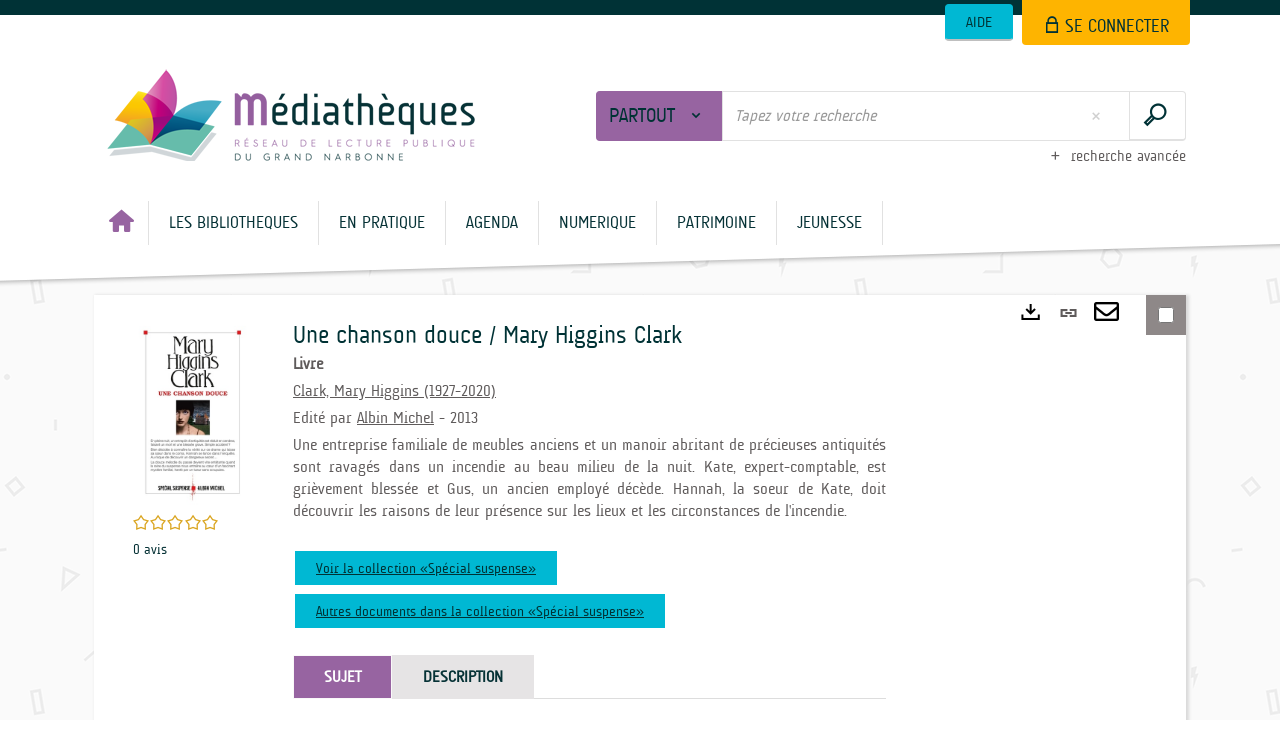

--- FILE ---
content_type: text/html; charset=utf-8
request_url: https://mediatheques.legrandnarbonne.com/Default/doc/SYRACUSE/130142/accessibilite.aspx
body_size: 72659
content:
<!DOCTYPE html><html lang="fr-FR" dir="ltr" xmlns="http://www.w3.org/1999/xhtml"><head><link rel="shortcut icon" type="image/x-icon" href="/ui/skins/CANB/images/favicon-std.ico" /><link rel="icon" type="image/x-icon" href="/ui/skins/CANB/images/favicon-std.ico" /><link rel="apple-touch-icon" href="/ui/skins/default/images/apple-touch-icon.png?v=24.3.9463.3" /><meta http-equiv="content-type" content="text/html; charset=utf-8" /><meta http-equiv="X-UA-Compatible" content="IE=edge" /><meta name="DC.Language" content="fr-FR" /><title>Une chanson douce / Mary Higgins Clark - Médiathèques - Réseau de Lecture Publique du Grand Narbonne</title><meta name="keywords" content=";" /><meta name="robots" content="index, follow" /><meta name="og:locale" property="og:locale" content="fr_FR" /><meta name="og:type" property="og:type" content="article" /><meta name="og:title" property="og:title" content="Une chanson douce / Mary Higgins Clark" /><meta name="og:url" property="og:url" content="https://mediatheques.legrandnarbonne.com/Default/doc/SYRACUSE/130142/une-chanson-douce-mary-higgins-clark" /><meta name="description" content="Une entreprise familiale de meubles anciens et un manoir abritant de précieuses antiquités sont ravagés dans un incendie au beau milieu de la nuit. Kate, expert-comptable, est grièvement blessée et Gus, un ancien employé décède. Hannah, la soeur de Kate, doit découvrir les raisons de leur présence sur les lieux et les circonstances de l'incendie." /><meta name="og:description" property="og:description" content="Une entreprise familiale de meubles anciens et un manoir abritant de précieuses antiquités sont ravagés dans un incendie au beau milieu de la nuit. Kate, expert-comptable, est grièvement blessée et Gus, un ancien employé décède. Hannah, la soeur de Kate, doit découvrir les raisons de leur présence sur les lieux et les circonstances de l'incendie." /><meta name="og:image" property="og:image" content="https://covers.syracuse.cloud/Cover/CANB/MONO/cyppGwT5OwlWCB6tF6Jx1A2/9782226248282/LARGE?fallback=https%3a%2f%2fmediatheques.legrandnarbonne.com%2fui%2fskins%2fdefault%2fportal%2ffront%2fimages%2fGeneral%2fDocType%2fMONO_LARGE.png" /><meta name="twitter:title" content="Une chanson douce / Mary Higgins Clark" /><meta name="twitter:url" content="https://mediatheques.legrandnarbonne.com/Default/doc/SYRACUSE/130142/une-chanson-douce-mary-higgins-clark" /><meta name="twitter:description" content="Une entreprise familiale de meubles anciens et un manoir abritant de précieuses antiquités sont ravagés dans un incendie au beau milieu de la nuit. Kate, expert-comptable, est grièvement blessée et Gus, un ancien employé décède. Hannah, la soeur de Kate, doit découvrir les raisons de leur présence sur les lieux et les circonstances de l'incendie." /><meta name="twitter:image" content="https://covers.syracuse.cloud/Cover/CANB/MONO/cyppGwT5OwlWCB6tF6Jx1A2/9782226248282/LARGE?fallback=https%3a%2f%2fmediatheques.legrandnarbonne.com%2fui%2fskins%2fdefault%2fportal%2ffront%2fimages%2fGeneral%2fDocType%2fMONO_LARGE.png" /><script>
      master = window.master || { };
      window.addEventListener("DOMContentLoaded", function () {
      master.DOMContentLoaded = true; // readyState n'est pas fiable, notamment readyState "interactive"
      });
      master.onDOMContentLoaded = function (callback) {
      if (master.DOMContentLoaded) {
      callback();
      } else {
      window.addEventListener("DOMContentLoaded", function () {
      callback();
      });
      }
      };
    </script><script>
      master.onDOMContentLoaded(function () {
      master.lazyLoadInstance = new LazyLoad({
      elements_selector: '.lazy',
      callback_loaded: function (el) {
      var event;
      var eventString = 'LazyLoad::Loaded';
      
      try {
      // !IE
      event = new CustomEvent(eventString, {});
      } catch (err) {
      // IE
      event = document.createEvent('CustomEvent');
      event.initCustomEvent(eventString, false, false, {});
      }
      
      el.dispatchEvent(event);
      },
      callback_finish: function () {
      master.lazyLoadFinished = true;
      var event;
      var eventString = 'LazyLoad::Finished';
      
      try {
      // !IE
      event = new CustomEvent(eventString, {});
      } catch (err) {
      // IE
      event = document.createEvent('CustomEvent');
      event.initCustomEvent(eventString, false, false, {});
      }
      
      window.dispatchEvent(event);
      }
      });
      });
    </script><base target="_top" /><meta name="HandheldFriendly" content="True" /><meta name="MobileOptimized" content="320" /><meta name="viewport" content="width=device-width, initial-scale=1, minimum-scale=1, maximum-scale=5, user-scalable=yes" /><!--Syracuse Front Javascript Libraries--><script type="text/javascript">
      
      //<![CDATA[
      
        var CFInstance = 'EXPLOITATION'; //Backward compatibility
        var ErmesManager = window.ErmesManager || {};
        ErmesManager.BasePath = '/';
        ErmesManager.BaseUrl = 'https://mediatheques.legrandnarbonne.com/';
        ErmesManager.ErmesJgrowlParams = '{"position": "top-right" , "closer" : false , "closerTemplate" : "&lt;div&gt;Fermer toutes les notifications&lt;/div&gt;"}';
        ErmesManager.WsQueryString = '';
        ErmesManager.ResetPasswordAllowed = 'false';
        ErmesManager.BaseUri = 'https://mediatheques.legrandnarbonne.com';
        
      
        ErmesManager.config = {};
        ErmesManager.config.LegacyHoldingMode=false;
        ErmesManager.config.CloudServicesBaseUrl='https://community.syracuse.cloud/EXPLOITATION/';
        ErmesManager.config.HoldingActions={NoteEnabled:false, ProvisionNoteEnabled:false};
        ErmesManager.config.RegistrationRenewalAllowed = false;
        ErmesManager.config.IlsChooseReservationPlaceEnabled = true;
        ErmesManager.config.HeaderDisplayMode = 'default';
        ErmesManager.config.HeaderFixedMode = false;
        ErmesManager.config.CasAuthenticationEnabled = false;
        ErmesManager.config.CasAuthenticationProvider = '';
        ErmesManager.config.ResetPasswordAllowed = false;
        ErmesManager.config.RegistrationAllowed = false;
        ErmesManager.config.ResetPasswordPage = 'https://mediatheques.legrandnarbonne.com/resetpassword.aspx';
        ErmesManager.config.RegistrationPage = 'https://mediatheques.legrandnarbonne.com/register.aspx';
        ErmesManager.config.AuthenticationAlertsCount = '0';
		    ErmesManager.config.AuthenticationManyAlertsMessage = '(0 alertes)';
		    ErmesManager.config.AuthenticationSingleAlertsMessage = '(1 alerte)';
        ErmesManager.config.RememberMe = true;
        ErmesManager.config.IsFormAuthenticationProvider = true;
        ErmesManager.config.EnableHoldingsAnonymousBookingMessage = 'true' === 'true';
        ErmesManager.config.EnableHoldingPlacesTopLevelFilter = 'false' === 'true';
        ErmesManager.config.EnableHoldingsSubscriptionCollapsed = false;
        ErmesManager.config.EnableHoldingsSubscriptionAlwaysShow = false;
				ErmesManager.config.AuthenticationFormBackgroundImageUrl = '';
        ErmesManager.config.AuthenticationFormIsFirstPosition = 'true' === 'true';
        ErmesManager.config.AuthenticationFormDialogWidth = 650;
        ErmesManager.config.AuthenticationIdentityBindingEnabled = false;
				ErmesManager.config.SearchMode = 'DEFAULT';
        ErmesManager.config.AuthenticationIdentityBindingAllowedModes = [
          
      
        ];
        ErmesManager.config.AuthenticationFormModeButtonWidth = 216;
        
        ErmesManager.config.SearchAssistantPreselectMode = 'false' === 'true';
        ErmesManager.COOKIES_FORM = 'ErmesForms_Default';
        ErmesManager.COOKIES_SEARCH = 'ErmesSearch_Default';
        ErmesManager.isAuthenticate = false;
        ErmesManager.deactivateDetailedView=true;
        ErmesManager.config.ShareResultsByMailEnabled = true;

        ErmesManager.userInfos = {};
        ErmesManager.userInfos.UniqueIdentifier = 'BUILTIN-ANONYMOUS';
        ErmesManager.userInfos.SubscriptionExpirationMessage = '';
        ErmesManager.userInfos.UserAlertsMessages = '';
        ErmesManager.userInfos.PartnerSiteOfIntervention = '';
        ErmesManager.userInfos.HasPseudo = 'false';
        ErmesManager.userInfos.UserNameOrPseudo = 'Utilisateur anonyme';
        
        ErmesManager.rights = {};
        ErmesManager.rights.MemorizeSearch = false;
        ErmesManager.rights.Portal_1005 = false;
        ErmesManager.rights.Portal_1201 = false;
        ErmesManager.rights.Portal_1400 = false;
        ErmesManager.rights.Portal_1151 = false;
        ErmesManager.rights.Portal_2503 = false;
        ErmesManager.rights.Portal_2504 = false;
        ErmesManager.rights.Portal_3053 = false;

        ErmesManager.labels = {
          YesText: 'Oui',
NoText: 'Non',
OkText: 'OK',
CancelText: 'Annuler',
ListIndexText: '{0} sur {1}',
CloseModalTitle: 'Fermer cette fenêtre',
DeleteText: 'Supprimer',
Ext_toolbar_Paging_beforePageText: 'Page',
Ext_toolbar_Paging_afterPageText: 'sur {0}',
Portal_DetailHoldingLabel: 'Exemplaires',
Portal_ResultsReserveDocument: 'Réserver',
Portal_HoldingActionLoanLabel: 'Réserver',
Portal_HoldingActionExpoLabel: 'Ouvrir le calendrier',
Portal_HoldingSite: 'Site',
Portal_HoldingLocalisation: 'Emplacement',
Portal_HoldingSection: 'Section',
Portal_HoldingCote: 'Cote',
Portal_HoldingType: 'Type',
Portal_HoldingStatut: 'Statut',
Portal_HoldingDateBack: 'Date retour',
Portal_HoldingActionsLabel: 'Actions',
Portal_HoldingProvisionLabelDisplay: 'Choisissez votre lieu de mise à disposition',
Portal_ReservationDialogChooseLibraryDefaultSelectionText: '---',
Portal_HoldingsMobileIsAvailableLabel: 'Disponible à {0}',
Portal_HoldingsMobileNotAvailableLabel: 'Retour prévu le {0}',
Portal_HoldingsMobileNotAvailableSiteLabel: 'à {0}',
Portal_ReservationDialogCancelTitle: 'Fermer la modale de réservation',
Portal_ReservationDialogTitle: 'Vous réservez un document',
Portal_ReservationDialogText: '.',
Portal_ReservationDialogChooseLibrary: 'Choisissez votre point de retrait :',
Portal_ReservationDialogChooseLibraryDefaultSelectionText: '---',
Portal_FormFieldRequiredText: 'Ce champ est obligatoire',
Portal_ReservationDialogValidText: 'Réserver',
Portal_ReservationDialogCancelText: 'Annuler',
Portal_HoldingAddNoteModalTitle: 'Ajout d\'une note de réservation',
Portal_HoldingAddNoteModalCloseTitle: 'Fermer la fenêtre d\'ajout d\'une note de réservation',
Portal_HoldingAddNoteModalPlaceholder: 'Saisissez ici votre note de réservation optionnelle',
Portal_HoldingsStatementView: 'Consulter',
Portal_DetailHoldingsStatementLabel: 'Etats de collection',
Portal_HoldingsStatementSite: 'Site',
Portal_HoldingsStatementLocalisation: 'Emplacement',
Portal_HoldingsStatementSection: 'Section',
Portal_HoldingsStatementCote: 'Cote',
Portal_HoldingsStatementWhenStart: 'Début',
Portal_HoldingsStatementWhenEnd: 'Fin',
Portal_HoldingsStatementGap: 'Lacunes',
Portal_HoldingsStatementRange: 'Etendue',
Portal_HoldingsStatementStartNumber: 'Numéro de début',
Portal_HoldingsStatementEndNumber: 'Numéro de fin',
Portal_HoldingsStatementWhenStartAsText: 'Début',
Portal_HoldingsStatementWhenEndAsText: 'Fin',
Portal_ReservationDialogSelectText: 'Sélectionner',
Portal_ReservationSecondDialogChooseLibrary: 'Choisissez la bibliothèque de retrait',
Portal_ReservationSecondDialogTitle: 'Choisissez la bibliothèque de retrait',
Portal_ReservationSecondDialogValidText: 'Confirmer la réservation',
Portal_ReservationSecondDialogValidTitle: 'Confirmer cette réservation',
Portal_ReservationDialogExcludedLocationText: 'Non réservable',
Portal_ReservationSecondDialogYourLibraryIs: 'Votre localisation de retrait est : {0}',
Portal_MyAccountPreferencesHeaderTitle: 'Mes préférences de recherche',
Portal_MyAccountPreferencesHeaderIntro: 'Vous pouvez configurer les critères s\'appliquant à chacun des contextes de recherche suivants',
Portal_MyAccountPreferencesItemIntroPreselection: 'Vous avez sélectionné :',
Portal_MyAccountPreferencesItemIntroNoPreselection: 'Aucun critère sélectionné.',
Portal_MyAccountPreferencesItemEdit: 'Modifier',
Portal_CasAuthenticationText: 'Accès interne',
Portal_ExternalAuthenticationText: 'Accès externe',
Portal_LogonTitle: 'Connexion',
Portal_LogonModalCloseTitle: 'Fermer la fenêtre de connexion',
Portal_DisabledAccountLogonTitle: 'Échec d\'authentification',
Portal_LoginText: 'Identifiant',
Portal_LoginPlaceholderText: 'Identifiant',
Portal_PasswordText: 'Mot de passe',
Portal_PasswordPlaceholderText: 'Mot de passe',
Portal_LogonForgottenPasswordText: 'Mot de passe oublié ?',
Portal_LogonRegisterMessage: 'Vous n\'avez pas encore de compte ?',
Portal_LogonRegisterNowText: 'Je m\'inscris',
Portal_ErrorHappened: 'Une erreur est survenue',
Portal_CaptureCurrentSearch: 'Capturer la recherche',
Portal_CaptureSearchName: 'Nom',
Portal_ShareSearchShowMoreOptions: 'Plus de critères',
Portal_ShareSearchHideMoreOptions: 'Cacher les critères',
Portal_AdvancedCaptureSearchTitle: 'Partager la recherche',
Portal_CaptureSearchModifyTitle: 'Modification des arguments',
Portal_CaptureSearcResultTitle: 'Aperçu',
Portal_CancelText: 'Annuler',
Portal_ShareSearchPermalinkCopy: 'Copier l\'URL dans le presse-papier',
Portal_ShareSearchPermalinkPreview: 'Aperçu de la recherche - Nouvelle fenêtre',
Portal_CaptureSearchCopyJson: 'Copier la capture dans le presse-papier',
Portal_ShareSearchPermalinkModalLabel: 'Donner un nom à la recherche puis cliquer sur "Copier l\'URL dans le presse-papier" pour récupérer l\'URL de votre recherche',
Portal_CaptureClipboardCopyDone: 'La capture a été copiée dans votre presse-papier',
Portal_UrlClipboardCopyDone: 'Le lien a été copié dans votre presse-papier',
Portal_CaptureSearchCancelTitle: 'Annuler cette capture de recherche',
Portal_CaptureNotice: 'Capturer la notice',
Portal_ShareSearchCancelTitle: 'Annuler ce partage de recherche',
Portal_SearchPreferencesModalTitle: 'Mémoriser des critères de recherche',
Portal_SearchPreferencesIntroText: 'Les critères choisis seront appliqués lors de chaque recherche "{0}".',
Portal_PreselectFacetsCancelTitle: 'Annuler cette modification',
Portal_PreselectFacetsInfoNoPreferenceNoPreselection: 'Vous n’avez pas encore mémorisé de critères dans votre compte.',
Portal_MyAccountPreferencesItemSearch: 'Rechercher',
Portal_CloseModalTitle: 'Fermer cette fenêtre',
Portal_AnonymousHoldingInfo: 'Pour réserver un exemplaire, il est nécessaire d\'être authentifié. Les réservations dépendent de votre abonnement en cours.',
Portal_HoldingInSubscription: 'Dans mon abonnement ({0})',
Portal_HoldingNotInSubscription: 'Hors abonnement ({0})',
Portal_HoldingBookingTooltipCantRenew: 'Réservation impossible',
Portal_PersoAuthentificationMyAccountLink: 'Se connecter',
Portal_RememberMeText: 'Rester connecté',
Portal_HoldingActionProvisonRequestLabel: 'Demander la consultation',
Portal_HoldingProvisionTooltipDescription: 'Effectuez une demande de mise à disposition sur cet exemplaire',
Portal_ProvisionDialogCancelTitle: 'Annuler la demande de consultation',
Portal_ProvisionDialogTitle: 'Demande de consultation sur place',
Portal_ProvisionDialogValidText: 'Confirmer la demande',
Portal_ProvisionDialogCancelText: 'Annuler',
Portal_ProvisionDialogContentHeaderText: '&lt;div class="alert alert-info" role="alert"&gt;\n &lt;span class="glyphicon glyphicon-info-sign" aria-hidden="true"&gt;&lt;/span&gt;\n &lt;span class="sr-only"&gt;&lt;/span&gt;\n &lt;span class="provision-body-header-description"&gt;Ce document sera mis à votre disposition pour consultation sur place en salle Patrimoine - Sabatier d\'Espeyran, aux &lt;span class="provision-body-header-library"&gt; horaires d\'ouverture de la Médiathèque Emile Zola&lt;/span&gt; (salle fermée le dimanche)&lt;/span&gt;&lt;p&gt;\n&lt;/p&gt;&lt;/div&gt;',
Portal_ProvisionDialogContentFooterText: 'Confirmez-vous la demande de consultation de &lt;b&gt;« {0} »&lt;/b&gt; en salle Patrimoine ?',
Portal_DownloadText: 'Télécharger',
Portal_SearchFormFieldOrIndicator: '- ou -',
Portal_SearchFormSelectFieldNoResult: 'Aucun résultat pour "{0}"',
Portal_SearchFormSelectFieldStartTyping: 'Commencez à taper pour rechercher',
Portal_SearchFormThesaurusFieldLoadingText: 'Chargement...',
Portal_SearchFormThesaurusFieldNoResultsText: 'Aucun résultat',
Portal_SearchFormSelectFieldAddNewEntry: 'Si la valeur n\'est pas dans la liste, cliquez ici pour l\'ajouter',
Portal_SearchFormFieldValidationErrorMessage: 'Ce champ est obligatoire',
Portal_SearchFormFieldRequiredSelectionErrorMessage: 'Veuillez sélectionner une valeur ou la créer',
Portal_FormAdvanceSearchTitle: 'Valider votre recherche',
Portal_FormSearchLabel: 'Rechercher',
Portal_FormAdvanceClearTitle: 'Effacer vos saisies du formulaire de recherche',
Portal_FormClearLabel: 'Effacer',
Portal_SearchFormResetField: 'Supprimer la valeur',
Portal_ErmesSearchBoxHint: 'Tapez votre recherche',
Portal_SearchFormHeadingTitle: 'Recherche avancée',
Portal_SearchFormAddHiddenFieldTitle: 'Ajouter un critère au formulaire de recherche avancée',
Portal_SearchFormAddHiddenFieldLabel: 'Ajouter un critère',
Portal_SearchFormAddHiddenFieldModalDescription: 'Le critère sera ajouté au formulaire de recherche',
Portal_SearchFormFieldDateRangeToLabel: 'au',
Portal_SearchFormAddHiddenFieldModalTitle: 'Choisissez un critère de recherche',
Portal_ErmesSearchTitle: 'Recherche',
Portal_BtnSearchFieldClear: 'Effacer le champ de recherche',
Portal_BtnSearchFieldSubmit: 'Lancer la recherche sur le périmètre {0}',
Portal_AdvancedSearchFormLabel: 'Recherche avancée sur le périmètre {0}',
Portal_LogonConnectWithAnotherIdentity: 'ou',
Portal_LogonButtonText: 'Je me connecte',
Portal_LogonButtonShowForm: 'Formulaire',
BackText: 'Retour',
Portal_LogonFilterMode: 'Filtrer',
Portal_LogonInformationText: 'Pour vous connecter',
Portal_NewItemFlagDefaultLabel: 'Nouveauté',
Portal_SerialDialogCancelTitle: 'Fermer la modale des fascicules',
Portal_SerialDialogClose: 'Fermer',
Portal_HoldingSerialNumber: 'Numéro/Date de parution',
Portal_SerialDialogTitle: 'Detail des numéros de fascicule {0}',
Portal_HoldingSerialLocalisation: 'Localisation',
Portal_HoldingSerialSection: 'Section',
Portal_HoldingSerialCallNumber: 'Côte',
Portal_HoldingSerialStatus: 'Statut',
Portal_HoldingSerialEx: 'Exemplaire',
Portal_SerialColumnDisplayTitle: 'Voir les fascicules',
Portal_SerialColumnButton: 'Voir',
Portal_SerialColumnButtonLoading: 'Récupération en cours...',
Portal_HoldingNothingInSubscription: 'Il n\'y a aucun exemplaire disponible pour le moment.',
Portal_HoldingConsultOnline: 'Consulter en ligne',
Portal_HoldingBookingTooltipCantConsult: 'Consultation impossible',
Portal_HoldingBookingTooltipCantConsultDescription: 'Cet ouvrage est déjà en cours de consultation, veuillez réessayer ultérieurement',
Portal_DetailHoldingsMapControlHomeTooltip: 'Afficher tous les exemplaires',
Portal_DetailHoldingsMapControlLocationTooltip: 'Afficher ma position actuelle',
Portal_DetailHoldingsMapControlLocationDeniedTooltip: 'Vote position actuelle n\'est pas disponible',
Portal_DetailHoldingsMapCurrentLocationMarkerTooltip: 'Votre position actuelle',
Portal_DetailHoldingsMapOffMapHoldingsLabel: 'Exemplaires hors carte',
Portal_DetailHoldingsMapLibraryMoreDetails: 'Plus d\'informations...',
Portal_BiblioMapsLinkLabel: 'BiblioMaps',
Portal_BiblioMapsHeaderColumnLabel: 'BiblioMaps',
TermSynonymLabel: '{0} (employé pour {1})',
TermNeighborLabel: '{0} (associé à {1})',
TermRedirectionLabel: '{0} (nouveau terme pour {1})',
TermRedirectionSourceLabel: '{0} (ancien terme pour {1})',
Portal_ReservationDialogSingleHoldingPlaceText: 'L\'exemplaire sera mis à disposition à la bibliothèque :',
Portal_ReservationDialogSingleHoldingPlacetitle: 'Confirmez la réservation',
Portal_DetailSessionLabel: 'Sessions',
Portal_HoldingActionSessionLabel: 'S\'inscrire',
Portal_AnonymousCalendarSessionInfo: 'Pour s\'inscrire à une session, il est nécessaire d\'être authentifié.',
Portal_BasketRenamePromptTitle: 'Renommer la liste',
EndDateText: 'Date de fin',
StartDateText: 'Date de début',
Portal_DetailPanelTitleCalendarSessions: 'Date et heure des sessions',
Portal_TypeaheadNoResultStatus: 'Aucune proposition',
Portal_TypeaheadResultsStatus: '{0} propositions disponibles',
Portal_SearchFormAddFieldTitle: 'Ajouter une restriction "{0}"',
Portal_SearchFormRemoveFieldTitle: 'Supprimer la restriction "{0}"',
Portal_ILSClientCancelCalendarReservation: 'Annulation d\'inscription',
Portal_ILSClientCancelReservation: 'Annulation de réservation',
Portal_ILSClientConfirmCancelCalendarReservationMessage: 'Confirmez-vous l\'annulation de votre inscription ?',
Portal_ILSClientConfirmCancelCalendarReservationTitle: 'Annulation de votre inscription',
Portal_ILSClientConfirmCancelReservationMessage: 'Confirmez-vous l\'annulation de votre réservation ?',
Portal_ILSClientConfirmCancelReservationTitle: 'Annulation de votre réservation',
Portal_CancelHoldingActionSessionLabel: 'Annuler votre inscription',
Portal_CancelHoldingActionLoanLabel: 'Annuler votre réservation',
Portal_HoldingSerialUtilisation: 'Utilisation',
Portal_CalendarSessionIsCycleInfo: 'La formation est un cycle sur plusieurs sessions qui doivent toutes être suivies. L\'inscription vaut pour toutes les sessions du cycle.',
Portal_GlobalActionPlay: 'Voir la sélection',
Portal_GlobalActionEmpty: 'Vider',
Portal_GlobalActionBindToSelections: 'Affecter aux sélections',
Portal_GlobalActionDetailVisible: 'Détail de la sélection courante, affichés ci-dessous',
Portal_GlobalActionDetailHidden: 'Détail de la sélection courante, masqués',
Portal_CurrentSelectionTitle: 'Sélection courante',
Portal_ShareSearchPermalink: 'Partager l\'URL de la recherche',
Portal_selectionActionsLabel: 'Actions :',
Portal_SendSearchResults_PopupTitle: 'Envoyer par mail'
        };

        ErmesManager.labels.Portal_AuthenticationFormModeButtonSeparatorText = '';
        ErmesManager.labels.Portal_Authentication_FormHtmlContent = '';
        ErmesManager.labels.HoldingAddNoteModalPlaceholder = 'Saisissez ici votre note de réservation optionnelle';
        ErmesManager.labels.HoldingAddNoteModalTitle = 'Ajout d\'une note de réservation';
        ErmesManager.labels.HoldingAddNoteModalCloseTitle = 'Fermer la fenêtre d\'ajout d\'une note de réservation';
        ErmesManager.labels.CloseText = 'Fermer';
        ErmesManager.labels.ReportThumbnailWrongUrl = 'La ressource Portal|ReportThumbnailWrongUrl n\'est pas définie.';
        ErmesManager.labels.ReportThumbnailModalTitle = 'Confirmation';
        ErmesManager.labels.ReportThumbnailModalBody = 'Confirmez-vous le signalement de cette vignette ?&lt;br/&gt;&lt;div style="text-align:center;margin:5px"&gt;&lt;img src="{0}"/&gt;&lt;/div&gt;';
        ErmesManager.labels.ErmesHeaderAccountWip = 'Récupération de votre compte en cours...';
        ErmesManager.labels.ErrorHappened = 'Une erreur est survenue';
        ErmesManager.labels.UnexpectedServerResponse = 'Format de réponse inattendu';
        ErmesManager.labels.GrowlErrorTitle = 'Erreur';
        ErmesManager.labels.TooltipLoading = 'Chargement en cours...';
        ErmesManager.labels.CaptureSearchChooseRendering = 'Affichage';
        ErmesManager.labels.CaptureSearchChooseNumber = 'Nombre de notices à afficher';
        ErmesManager.labels.CaptureSearchTitle = 'Capturer la recherche';
        ErmesManager.labels.CommentModalValid = 'Valider';
        ErmesManager.labels.CommentModalCancel = 'Annuler';
        ErmesManager.labels.CommentWasSuccessfullyDeleted = 'Le commentaire a bien été supprimé';
        ErmesManager.labels.NoteWasSuccessfullyDeleted = 'La note a bien été supprimée';
        ErmesManager.labels.SelectionModalClose = 'Fermer';
        ErmesManager.labels.ConfirmBoxConfirm = 'Confirmer';
        ErmesManager.labels.ConfirmBoxCancel = 'Annuler';
        ErmesManager.labels.PublicSearchFormValid = 'Valider';
        ErmesManager.labels.PublicSearchFormCancel = 'Annuler';
        ErmesManager.labels.PrivateSearchFormValid = 'Valider';
        ErmesManager.labels.PrivateSearchFormCancel = 'Annuler';
        ErmesManager.labels.ExpositionResaFormValid = 'Transmettre la demande';
        ErmesManager.labels.ExpositionResaFormClose = 'Fermer';
        ErmesManager.labels.EnrichissementsLoading = 'Chargement en cours, veuillez patienter';
        ErmesManager.labels.BasketPageTitle = 'Mes favoris';
        ErmesManager.labels.SelectionPageTitle = 'Sélection courante';
        ErmesManager.labels.ErmesSearchPageTitle = '{0} - Recherche';
        ErmesManager.labels.ErmesSearchLoadingPageTitle = 'Chargement';
        ErmesManager.labels.ErmesSearchDetailPageTitle = '{0}';
        ErmesManager.labels.TagPageTitle = 'Tag';
        ErmesManager.labels.HoldingHelpHoldingMultiple = 'Cochez les exemplaires qui vous intéressent. Le premier exemplaire disponible parmi votre sélection sera réservé';
        ErmesManager.labels.HoldingHelpHoldingPlace = 'Choisissez votre lieu de mise à disposition';
        ErmesManager.labels.CaptureSearchStandardRendering = 'Miniatures';
        ErmesManager.labels.CaptureSearchShortRendering = 'Court';
        ErmesManager.labels.CaptureSearchScrollingRendering = 'Chemin de fer';
        ErmesManager.labels.ErmesFormTitle = 'Recherche avancée';
        ErmesManager.labels.CalendarEventTitleSingular = 'événement';
        ErmesManager.labels.CalendarEventTitlePlural = 'événements';
        ErmesManager.labels.ValidateEventSubscription = 'Confirmer l\'inscription';
        ErmesManager.labels.CancelText = 'Annuler';
        ErmesManager.labels.BackText = 'Retour';
        ErmesManager.labels.AgendaCalendarHelpTooltip = 'Sélectionnez une plage de dates pour affiner votre recherche';
        ErmesManager.labels.ExportLinkFold = 'Exporter, masqué';
        ErmesManager.labels.ExportLinkUnFold = 'Exporter, affiché';
        ErmesManager.labels.AddNewTagNotice = 'Ajouter ce nouveau tag';
        ErmesManager.labels.AddNewTagName = 'Nom du nouveau tag à ajouter sur';
        ErmesManager.labels.ErrorAuthenticateInput = 'à vérifier';
        ErmesManager.labels.PasswordLostAuthenticate = 'Mot de passe oublié';
        ErmesManager.labels.ErrorAuthenticatePage = 'Erreur lors de l\'identification';
        ErmesManager.labels.SurveyMessageConfirmVote = 'Merci d\'avoir voté';
        ErmesManager.labels.SurveyVotedAlready = 'Vous avez déjà voté';
        ErmesManager.labels.RoyalSliderStatePause = 'Mettre le carrousel en lecture.';
        ErmesManager.labels.RoyalSliderStatePlay = 'Mettre le carrousel en pause.';
        ErmesManager.labels.SearchQueryAllDocument = 'Tous les documents';
        ErmesManager.labels.DefaultDropdownItemSelectedFormat = '{0}, sélectionné';
        ErmesManager.labels.JGrowlCloserMessage = 'Fermer tous les messages';
        ErmesManager.labels.RoyalSliderLabels_ArrowRight = 'Contenu suivant';
        ErmesManager.labels.RoyalSliderLabels_ArrowLeft = 'Contenu précédent';
        ErmesManager.labels.RoyalSliderLabels_FullScreen = 'Passer le slider en plein écran';
        ErmesManager.labels.RoyalSliderLabels_PlayVideo = 'Lancer la vidéo';
        ErmesManager.labels.RoyalSliderLabels_NavSelected = ', sélectionné';
        ErmesManager.labels.FacetCollectionDisplayed = ', affiché';
        ErmesManager.labels.FacetCollectionCollapsed = ', masqué';
        ErmesManager.labels.ErrorModalFieldRequiredAccessibility = 'Vous avez omis ce champ obligatoire.';
        ErmesManager.labels.RoyalSliderBulletContentNotSelected = 'Afficher le contenu {0}';
        ErmesManager.labels.RoyalSliderBulletContentSelected = 'Contenu {0} - affiché';
        ErmesManager.labels.RssFeedLinkTitle = 'Obtenir le flux RSS, nouvelle fenêtre';
        ErmesManager.labels.CnilBannerContent = 'En poursuivant votre navigation sur ce site, vous acceptez l’utilisation de cookies par nos services ainsi que des services tiers de mesure d\'audience.&lt;br/&gt;&lt;a href="/charte-cookies.aspx"&gt;Pour en savoir plus et paramétrer les cookies...&lt;/a&gt;';
        ErmesManager.labels.SuggestionSearch = 'Recherche par suggestion';
        ErmesManager.labels.SdiMemorySearchSubscribeNewsLettersSuccess = 'Vous êtes maintenant abonné à cette lettre d’information';
        ErmesManager.labels.SdiMemorySearchSubscribeSuccess = 'Vous êtes maintenant abonné à cette recherche';
        ErmesManager.labels.DetailHoldingsVerify = 'Vérification des exemplaires disponibles ...';
        ErmesManager.labels.RenewLoanSuccess = 'Prolongation réussie.';
        ErmesManager.labels.RenewLoanErrorNotSpecified = 'Erreur non spécifiée.';
        ErmesManager.labels.CancelReservationSuccess = 'Annulation réussie.';
        ErmesManager.labels.CancelReservationErrorNotSpecified = 'Erreur non spécifiée.';
        ErmesManager.labels.ContributionFormSending = 'Envoi en cours...';
        ErmesManager.labels.ContributionFormSuccess = 'Votre contribution a bien été prise en compte.';
        ErmesManager.labels.GetErrorHolding = 'Erreur lors de la récuperation de l\'exemplaire';
        ErmesManager.labels.GetNotAvaibleHolding = 'Indisponible';
        ErmesManager.labels.ConfirmDialogBasketTitle = 'Vider tous les favoris';
        ErmesManager.labels.ConfirmDialogBasketFolderTitle = 'Supprimer la liste "{0}"';
        ErmesManager.labels.ConfirmDialogBasketText = 'Confirmez-vous la suppression de tous les documents de vos favoris ? Cette action sera irréversible.';
        ErmesManager.labels.ConfirmDialogBasketTextByFilter = 'Confirmez-vous la suppression de la liste "{0}" ?';
        ErmesManager.labels.PnbConfirmBoxTitle = 'La ressource Portal|PnbConfirmBoxTitle n\'est pas définie.';
        ErmesManager.labels.PnbConfirmBoxMessage = 'La ressource Portal|PnbConfirmBoxMessage n\'est pas définie.';
        ErmesManager.labels.searchLabelDefault = 'Recherche du document';
        ErmesManager.labels.RecongnitionLabelInput = 'Reconnaissance vocal...';
        ErmesManager.labels.StartSearch = 'Lancer la recherche sur le périmètre {0}';
        ErmesManager.labels.SearchFormLabel = 'Recherche sur le périmètre {0}';
        ErmesManager.labels.MyAccountAddToBasketNothingSelected = 'Veuillez sélectionner au moins un document.';
        ErmesManager.labels.Portal_CancelReservationNoReservationSelected = 'Veuillez sélectionner au moins un document.';
        ErmesManager.labels.Portal_CancelReservationConfirmTitle = 'Confirmer cette annulation';
        ErmesManager.labels.Portal_CancelReservationCancelTitle = 'Annuler cette annulation';
        ErmesManager.labels.Portal_PreselectFacetsInfoNoPreference = 'Mémoriser les critères dans votre compte.';
        ErmesManager.labels.Portal_PreselectFacetsInfoPreferenceEqualsPreselection = 'Les critères sont mémorisés dans votre compte.';
        ErmesManager.labels.Portal_PreselectFacetsInfoPreferenceIsNotPreselection = 'Les critères sont différents de ceux mémorisés dans votre compte.';
        ErmesManager.labels.Portal_PreselectFacetsInfoPreferenceRestoreSuccess = 'Les critères ont été restaurés.';
        ErmesManager.labels.Portal_PreselectFacetsInfoPreferenceSaveSuccess = 'Les critères ont été mémorisés.';
        ErmesManager.labels.Portal_PreselectFacetsInfoPreferenceSaveTooltip = 'Mémoriser les critères de recherche dans votre compte.';
        ErmesManager.labels.Portal_PreselectFacetsInfoPreferenceValidateTooltip = 'Confirmer les critères sélectionnés.';
        ErmesManager.labels.Portal_PreselectFacetsInfoPreferenceRestoreTooltip = 'Restaurer les critères de recherche mémorisés dans votre compte.';
        ErmesManager.labels.Portal_PreselectFacetsResetButton = 'Tout effacer';
        ErmesManager.labels.Portal_PreselectFacetsValidateButton = 'Confirmer';
        ErmesManager.labels.Portal_PreselectFacetsSaveButton = 'Mémoriser';
        ErmesManager.labels.Portal_PreselectFacetsCancelButton = 'Annuler';
        ErmesManager.labels.Portal_PreselectFacetsModalTitle = 'Pré-sélectionner des critères de recherche';
        ErmesManager.labels.Portal_PreselectFacetsIntroText = 'Les critères choisis seront appliqués le temps de la session à chaque recherche "{0}".';
        ErmesManager.labels.Portal_PreselectFacetsSelectedInfo = 'Vous avez sélectionné :';
        ErmesManager.labels.Portal_PreselectFacetsSelectedInfoEmpty = 'Aucun critère sélectionné.';
        ErmesManager.labels.Portal_PreselectFacetsRestoreButton = 'Restaurer';
        ErmesManager.labels.Portal_FacetCollectionCollapsed = ', masqué';
        ErmesManager.labels.Portal_FacetCollectionDisplayed = ', affiché';
        ErmesManager.labels.Portal_SearchHistoryTableDateHeader = 'Quand';
        ErmesManager.labels.Portal_SearchHistoryTableScenarioHeader = 'Où';
        ErmesManager.labels.Portal_SearchHistoryTableSearchHeader = 'Recherche';
        ErmesManager.labels.Portal_SearchHistoryTableFiltersHeader = 'Filtres';
        ErmesManager.labels.Portal_SearchHistoryTableCountHeader = 'Résultats';
        ErmesManager.labels.Portal_SearchHistoryTableActionHeader = 'Actions';
        ErmesManager.labels.Portal_SearchHistoryModalTitle = 'Historique de vos recherches';
        ErmesManager.labels.Portal_SearchHistoryModalCloseTitle = 'Fermer la fenêtre d\'historique de vos recherches';
        ErmesManager.labels.Portal_SearchHistoryCancelButton = 'Fermer';
        ErmesManager.labels.Portal_SearchHistoryItemSearchAction = 'Lancer la recherche';
        ErmesManager.labels.Portal_SearchHistoryItemMemorizeAction = 'Mémoriser dans son compte';
        ErmesManager.labels.Portal_SearchHistoryItemRemoveAction = 'Supprimer';
        ErmesManager.labels.Portal_RawRecordClipboardCopyButton = 'Copier ce document dans le presse-papier';
        ErmesManager.labels.Portal_RawRecordClipboardCopyDone = 'Le document a été copié dans votre presse-papier';
        ErmesManager.labels.Portal_RawRecordPopupTitle = 'Document xml natif';
        ErmesManager.labels.Portal_ExpositionResaWindowLabel = 'Faire une demande de réservation d\'outil d\'animation';
        ErmesManager.labels.Portal_ExpositionResaWindowCloseTitle = 'Fermer la fenêtre de demande de réservation d\'outil d\'animation';
        ErmesManager.labels.Portal_ExpositionResaBookingTypeHolding = 'Réservation';
        ErmesManager.labels.Portal_ExpositionResaBookingTypeHoldingRequest = 'Demande de réservation';
        ErmesManager.labels.Portal_ExpositionResaBookingTypeLoan = 'Prêt';
        ErmesManager.labels.Portal_CancelText = 'Annuler';
        ErmesManager.labels.Portal_BackText = 'Retour';
        ErmesManager.labels.Portal_ExpositionResaFormValid = 'Transmettre la demande';
        ErmesManager.labels.Portal_ExpositionResaFetchBookings = 'Vérification des réservations concernant cet outil d\'animation';
        ErmesManager.labels.Portal_ExpositionResaNewRange = 'Votre choix de dates';
        ErmesManager.labels.Portal_AgendaDatepickerFromDate = 'Du';
        ErmesManager.labels.Portal_AgendaDatepickerToDatee = 'Au';
        ErmesManager.labels.Portal_SubscriptionExpirationWarningDescription = 'Pensez à venir à la bibliothèque pour renouveler votre abonnement.';
        ErmesManager.labels.Portal_SubscriptionExpirationWarningTitle = 'Informations à propos de votre abonnement';
        ErmesManager.labels.Portal_AccountWarningTitle = 'Informations à propos de votre compte';
        ErmesManager.labels.Portal_AuthenticationAlertRenewRegistrationBtnText = 'Cliquer ici pour accéder à mon profil';
        ErmesManager.labels.Portal_AuthenticationAlertVirtualPurseBtnText = 'Cliquer ici pour accéder à mon porte-monnaie';      
        ErmesManager.labels.Portal_ShowExpirationWarningCancelTitle = 'Fermer cette alerte';
        ErmesManager.labels.Portal_ProvisionDialogCancelTitle = 'Annuler la demande de consultation';
        ErmesManager.labels.Portal_ProvisionDialogTitle = 'Demande de consultation sur place';
        ErmesManager.labels.Portal_ProvisionDialogValidText = 'Confirmer la demande';
        ErmesManager.labels.Portal_ProvisionDialogCancelText = 'Annuler';
        ErmesManager.labels.Portal_ProvisionDialogContentHeaderText = '&lt;div class="alert alert-info" role="alert"&gt;\n &lt;span class="glyphicon glyphicon-info-sign" aria-hidden="true"&gt;&lt;/span&gt;\n &lt;span class="sr-only"&gt;&lt;/span&gt;\n &lt;span class="provision-body-header-description"&gt;Ce document sera mis à votre disposition pour consultation sur place en salle Patrimoine - Sabatier d\'Espeyran, aux &lt;span class="provision-body-header-library"&gt; horaires d\'ouverture de la Médiathèque Emile Zola&lt;/span&gt; (salle fermée le dimanche)&lt;/span&gt;&lt;p&gt;\n&lt;/p&gt;&lt;/div&gt;';
        ErmesManager.labels.Portal_ProvisionDialogContentFooterText = 'Confirmez-vous la demande de consultation de &lt;b&gt;« {0} »&lt;/b&gt; en salle Patrimoine ?';
        ErmesManager.labels.Portal_ExpositionBookingCalendarLabel = 'Calendrier de réservation';
        ErmesManager.labels.Portal_ExpositionBookingHelpUserLigde = 'Veuillez choisir une date de début et de fin de réservation sur le calendrier ci-dessous.';
        ErmesManager.labels.Portal_ExpositionBookingTransportModeLabel = 'Mode de transport';
        ErmesManager.labels.Portal_ExpositionBookingGoTransportModeLabel = 'Aller';
        ErmesManager.labels.Portal_ExpositionBookingReturnTransportModeLabel = 'Retour';
        ErmesManager.labels.Portal_ExpositionBookingSummupLabel = 'Demande de réservation pour la période du';
        ErmesManager.labels.Portal_ExpositionBookingSummupSeparatorLabel = 'au';
        ErmesManager.labels.Portal_HoldingsInformationMessage = '<ul>\n<li></li>\n<li><b><span><span style="color: #ff0000;" class="forecolor"> </span></span></b></li>\n</ul>';
        ErmesManager.labels.Portal_ILSClientReservation = 'Réservation';
		    ErmesManager.labels.Portal_ReservationMapSiteChoice = 'Choisissez la bibliothèque auprès de laquelle vous souhaitez réserver le document';
        ErmesManager.labels.Portal_DetailGoBackToSearch = 'Retour aux résultats de recherche';
		    ErmesManager.labels.Portal_DetailHoldingsMapLabel = 'Localisation des exemplaires';
		    ErmesManager.labels.Portal_DetailHoldingsMapCountLabel = '{0} exemplaires';
		    ErmesManager.labels.Portal_DetailHoldingsMapCountLabelSingular = '1 exemplaire';
		    ErmesManager.labels.Portal_DetailHoldingsMapNoHondlingOnMap = 'Aucun exemplaire dans cette zone géographique...';
        ErmesManager.labels.Portal_PreselectFacetsModifyLinkLabel = 'Modifier les critères pré-sélectionnés';
        ErmesManager.labels.Portal_SearchAssistantButtonLabel = 'Recherche assistée';
        ErmesManager.labels.Portal_ExportContainerHeader = 'Exports';
        
        ErmesManager.config.DefaultExport = [
        
        ];
      
      //]]></script><script>
      
      window.ErmesManager = window.ErmesManager || {};
      
    </script><script type="text/javascript" src="/ui/plug-in/portal/portal-front-all.js?v=24.3.9463.3" defer="defer"> </script><script type="text/javascript" src="/ui/plug-in/syracuse-dist/js/ComponentFactory.js?v=24.3.9463.3" defer="defer"> </script><link rel="stylesheet" type="text/css" href="/ui/skins/default/portal/front/portal-front-all.css?v=24.3.9463.3" /><script type="text/javascript" src="/dropzone-locale-fr-FR.ashx?v=24.3.9463.3" defer="defer"> </script><script type="text/javascript">
      master.onDOMContentLoaded(function () {
        bootbox.addLocale('fr-FR', {
          OK: ErmesManager.labels.CommentModalValid,
          CANCEL: ErmesManager.labels.CommentModalCancel,
          CONFIRM: ErmesManager.labels.ConfirmBoxConfirm,
          CLOSE: ErmesManager.labels.SelectionModalClose,
        });
        bootbox.setLocale('fr-FR');
      });
    </script><script type="text/javascript" src="/ui/plug-in/dayjs/locale/fr.js?v=24.3.9463.3" defer="defer"> </script><script type="text/javascript">
      
        window.addEventListener("DOMContentLoaded", function () {
          dayjs.extend(window.dayjs_plugin_customParseFormat);
          dayjs.extend(window.dayjs_plugin_localizedFormat);
          dayjs.locale('fr'); 
        });
      
    </script><!--XmlForms JavaScript libraries--><script type="text/javascript">
        window.addEventListener("DOMContentLoaded", function () {
      
      
        formManager.debug = false;
        formManager.inputKey = '';
        formManager.savingText = 'Enregistrement en cours...';
        formManager.loadingText = 'Chargement en cours...';
        formManager.invalidText = 'Ce champ est invalide';
        formManager.requiredText = 'Ce champ est obligatoire';
        formManager.lengthText = 'La longueur de ce champ doit être de {0} caractère(s)';
        formManager.minLengthText = 'La longueur minimum de ce champ est de {0} caractère(s)';
        formManager.maxLengthText = 'La longueur maximum de ce champ est de {0} caractère(s)';
        formManager.minValueText = 'La valeur minimum de ce champ doit être de {0}';
        formManager.maxValueText = 'La valeur maximum de ce champ doit être de {0}';
        formManager.passwordText = 'Les mots de passe sont différents';
        formManager.invalidDateText = 'La ressource FormFieldDateInvalidText n\'est pas définie.';
        formManager.requiredCheckboxText = 'Veuillez cocher cette case si vous souhaitez continuer';
        formManager.requiredCheckboxGroupText = 'Veuillez cocher au moins l\'une de ces cases';
        formManager.requiredRadioGroupText = 'Veuillez sélectionner l\'une de ces options';
        formManager.downloadText = 'Télécharger';
        formManager.addressAddManually = 'Si votre adresse n\'est pas dans la liste, cliquez ici pour l\'ajouter';
        formManager.addressNoResult = 'Aucune adresse correspondante';
        formManager.addressPending = 'Chargement en cours';
      
      
        });
      </script><script defer="defer" type="text/javascript" src="/ui/plug-in/syracuse-dist/js/PasswordReveal.js?v=24.3.9463.3"> </script><link rel="preload" href="/ui/skins/default/fonts/glyphicons.woff?v=24.3.9463.3" as="font" type="font/woff" crossorigin="anonymous" /><link rel="stylesheet" type="text/css" href="/ui/skins/default/flags.min.css?v=24.3.9463.3" /><link rel="stylesheet" type="text/css" href="/ui/skins/default/glyphicons.min.css?v=24.3.9463.3" /><link rel="stylesheet" type="text/css" href="/ui/skins/default/portal/front/base-min.css?v=24.3.9463.3" /><link rel="stylesheet" type="text/css" href="/ui/skins/CANB/../standard/portal/front/modeles.css?v=24.3.9463.3" /><link rel="stylesheet" type="text/css" href="/ui/skins/CANB/../standard/portal/front/style.css?v=24.3.9463.3" /><link rel="stylesheet" type="text/css" href="/ui/skins/CANB/../syracuse/syracuse.css?v=24.3.9463.3" /><link rel="stylesheet" type="text/css" href="/ui/skins/CANB/polices/polices.css?v=24.3.9463.3" /><link rel="stylesheet" type="text/css" href="/ui/skins/CANB/editorial.css?v=24.3.9463.3" /><link rel="stylesheet" type="text/css" href="/ui/skins/CANB/integration.css?v=24.3.9463.3" /><link rel="stylesheet" type="text/css" href="/ui/skins/CANB/projet.css?v=24.3.9463.3" /><link rel="preload" href="/ui/plug-in/bootstrap/resources/fonts/glyphicons-halflings-regular.woff?v=24.3.9463.3" as="font" type="font/woff" crossorigin="anonymous" /><link rel="preload" href="/ui/skins/standard/portal/front/ressources/font/ermes-font-update.woff2?v=24.3.9463.3" as="font" type="font/woff2" crossorigin="anonymous" /><link rel="canonical" href="https://mediatheques.legrandnarbonne.com/Default/doc/SYRACUSE/130142/une-chanson-douce-mary-higgins-clark?_lg=fr-FR" /></head><body dir="ltr" class="detail-static-page  cf-rtm ">
  
  
  
  
  
  
  
  
  
  
  
  
  <script type="text/javascript">
              /*<![CDATA[*/
              
        master = window.master || { };
        master.debug = false;
        master.rtl = false;
        master.skin = 'CANB';
        master.skinsRootPath = '/ui/skins/';
        master.pluginsRootPath = '/ui/plug-in/';
        master.theme = '';
        master.navigationExperience = 'Modern';
        master.useForFront = true;
        master.designMode = '';
        master.canEditResourceKey = false;
        master.applicationName = '';
        master.applicationAlias = '';
        master.scopeId = 1;
        master.scopeName = 'Default';
        master.scopeType = null;
        master.scopeTypeName = '';
        master.scopeTypeLabel = '';
        master.scopeDescription = 'Médiathèques - Réseau de Lecture Publique du Grand Narbonne';
        master.scopeAlias = 'Default';
        master.scopeChildCount = 0;
        master.pageTitle = 'Une chanson douce / Mary Higgins Clark';
        master.pageTitleFormat = '{0} - {1}';
        master.globalTitle = 'Médiathèques - Réseau de Lecture Publique du Grand Narbonne';
        master.pageFullName = 'Archimed.SearchServices.Web.UI.Ermes.Front.DetailStatic';
        master.currentCulture = 'fr-FR';
        master.currentCultureId = 1036;
        master.currentParentCultureId = 12;
        master.changeCultureAllowed = false;
        master.isPopup = false;
        master.instanceName = 'EXPLOITATION';
        master.userDisplayName = 'Utilisateur anonyme';
        master.isSuperAdministrator = false;        
        master.instanceUrl = 'https://mediatheques.legrandnarbonne.com/';
        master.instanceBackOfficeBaseUrl = 'https://mediatheques.legrandnarbonne.com/pro/';
        master.instanceFrontOfficeBaseUrl = 'https://mediatheques.legrandnarbonne.com/';
        master.instanceBasePath = '/';
        master.instanceBackOfficeBasePath = '/pro/';
        master.instanceFrontOfficeBasePath = '/';
        master.instanceWebDirectory = '/';
        master.isBackOffice = false;
        master.backOfficeWebDirectory = 'pro';
        master.baseUrl = 'https://mediatheques.legrandnarbonne.com/pro/default/';
        master.backOfficeBasePath = '/pro/default/';
        master.frontOfficeBasePath = '/';
        master.backOfficeBaseUrl = 'https://mediatheques.legrandnarbonne.com/pro/default/';
        master.frontOfficeBaseUrl = 'https://mediatheques.legrandnarbonne.com/';
        master.basePath = '/';
        master.homeUrl = 'https://mediatheques.legrandnarbonne.com/pro/default/';
        master.homePath = '/pro/default/';
        master.disconnectLabel = 'Se déconnecter';
        master.authenticateLabel = 'Se connecter';
        master.loadMask = false;
        master.isAdministrator = false;
        master.isAnonymous = true;
        master.isEmptyScopeMember = false;
        master.globalSiteText = 'Tout le réseau';
        master.currentSiteName = 'Default';
        master.currentSiteDescription = 'Médiathèques - Réseau de Lecture Publique du Grand Narbonne';
        master.changeSiteAllowed = true;
        master.changeSiteLabel = 'Mon entité d\'intervention';
        master.getScopesErrorMessage = 'Une erreur est survenue lors de la récupération des entités';
        master.enterFullscreenText = 'Passer en mode plein écran';
        master.exitFullscreenText = 'Quitter le mode plein écran';
        master.saveStateText = 'Sauvegarder la mise en forme des listes';
        master.saveStateSuccessMessage = 'La mise en forme des listes a été correctement enregistrée.';
        master.saveStateErrorMessage = 'Une erreur est survenue lors de l\'enregistrement de la mise en forme des listes.';
        master.restoreStateText = 'Réinitialiser la mise en forme des listes';
        master.restoreStateConfirmMessage = 'Voulez-vous vraiment réinitialiser la mise en forme des listes ?';
        master.restoreStateSuccessMessage = 'La mise en forme des listes a été correctement réinitialisée.';
        master.restoreStateErrorMessage = 'Une erreur est survenue lors de la réinitialisation de la mise en forme des listes.';
        master.version = '24.3.9463.3';
        master.cookieDomain = '';
        master.cookieSecure = true;
        master.remindMeLaterText = 'Me le rappeler plus tard';
        master.loadingText = 'Chargement en cours...';
                
        master.isSearchPage = false;
        master.scopeTypes = {
        
          'None': 0,
          0:{
          name :  'None',
          label :  'Entité'}
         , 
          'Group': 1,
          1:{
          name :  'Group',
          label :  'Groupe'}
         , 
          'Library': 2,
          2:{
          name :  'Library',
          label :  'Bibliothèque'}
         , 
          'Partner': 3,
          3:{
          name :  'Partner',
          label :  'Partenaire'}
        
        }
        master.scopes = {
        
          'Default':{
          description :  'Médiathèques - Réseau de Lecture Publique du Grand Narbonne',
          id :  1,
          alias :  'Default',
          disabled :  false
          }
         , 
          'SIGB':{
          description :  'Catalogue Grand Narbonne',
          id :  5,
          alias :  'SIGB',
          disabled :  false
          }
         , 
          'CONS':{
          description :  'Patio des Arts - Conservatoire',
          id :  9,
          alias :  'CONS',
          disabled :  false
          }
         , 
          'MCA':{
          description :  'Bibliothèque de Caves',
          id :  13,
          alias :  'MCA',
          disabled :  false
          }
         , 
          'MDB':{
          description :  'Médiathèque de Bizanet',
          id :  17,
          alias :  'MDB',
          disabled :  false
          }
         , 
          'MDC':{
          description :  'Bibliothèque de Coursan',
          id :  21,
          alias :  'MDC',
          disabled :  false
          }
         , 
          'MDF':{
          description :  'Médiathèque de Fleury d\'Aude',
          id :  25,
          alias :  'MDF',
          disabled :  false
          }
         , 
          'MDG':{
          description :  'Médiathèque de Gruissan',
          id :  29,
          alias :  'MDG',
          disabled :  false
          }
         , 
          'MDL':{
          description :  'Médiathèque de Leucate',
          id :  33,
          alias :  'MDL',
          disabled :  false
          }
         , 
          'MDM':{
          description :  'Médiathèque de Montredon-des-Corbières',
          id :  37,
          alias :  'MDM',
          disabled :  false
          }
         , 
          'MDO':{
          description :  'Bibliothèque de Ouveillan',
          id :  41,
          alias :  'MDO',
          disabled :  false
          }
         , 
          'MDP':{
          description :  'Médiathèque de Port-La Nouvelle',
          id :  45,
          alias :  'MDP',
          disabled :  false
          }
         , 
          'MDS':{
          description :  'Médiathèque de Sigean',
          id :  49,
          alias :  'MDS',
          disabled :  false
          }
         , 
          'MDV':{
          description :  'Bibliothèque de Vinassan',
          id :  53,
          alias :  'MDV',
          disabled :  false
          }
         , 
          'MGN':{
          description :  'Médiathèque du Grand Narbonne',
          id :  57,
          alias :  'MGN',
          disabled :  false
          }
         , 
          'MMA':{
          description :  'Bibliothèque de Marcorignan',
          id :  61,
          alias :  'MMA',
          disabled :  false
          }
         , 
          'MMI':{
          description :  'Bibliothèque de Mirepeisset',
          id :  65,
          alias :  'MMI',
          disabled :  false
          }
         , 
          'MMO':{
          description :  'Médiathèque de Moussan',
          id :  69,
          alias :  'MMO',
          disabled :  false
          }
         , 
          'MPC':{
          description :  'Bibliothèque de Portel-des-Corbières',
          id :  73,
          alias :  'MPC',
          disabled :  false
          }
         , 
          'MPO':{
          description :  'Bibliothèque de Pouzols Minervois',
          id :  77,
          alias :  'MPO',
          disabled :  false
          }
         , 
          'MSV':{
          description :  'Bibliothèque de Sainte-Valière',
          id :  81,
          alias :  'MSV',
          disabled :  false
          }
         , 
          'MVE':{
          description :  'Bibliothèque de Ventenac-en-Minervois',
          id :  85,
          alias :  'MVE',
          disabled :  false
          }
         , 
          'MBA':{
          description :  'Bibliothèque de Bages',
          id :  93,
          alias :  'MBA',
          disabled :  false
          }
         , 
          'MCX':{
          description :  'Médiathèque de Cuxac d\'Aude',
          id :  125,
          alias :  'MCX',
          disabled :  false
          }
         , 
          'MDA':{
          description :  'Bibliothèque d\'Armissan',
          id :  135,
          alias :  'MDA',
          disabled :  false
          }
         , 
          'MBM':{
          description :  'Bibliothèque de Bize-Minervois',
          id :  140,
          alias :  'MBM',
          disabled :  false
          }
         , 
          'MML':{
          description :  'Bibliothèque de Mailhac',
          id :  150,
          alias :  'MML',
          disabled :  false
          }
         , 
          'MPM':{
          description :  'Bibliothèque de Peyriac-de-Mer',
          id :  160,
          alias :  'MPM',
          disabled :  false
          }
         , 
          'MSM':{
          description :  'Bibliothèque de Saint-Marcel-sur-Aude',
          id :  165,
          alias :  'MSM',
          disabled :  false
          }
         , 
          'MAR':{
          description :  'Bibliothèque d\'Argeliers',
          id :  175,
          alias :  'MAR',
          disabled :  false
          }
         , 
          'MSA':{
          description :  'Bibliothèque de Sallèles d\'Aude',
          id :  180,
          alias :  'MSA',
          disabled :  false
          }
         , 
          'MDR':{
          description :  'Bibliothèque de Roquefort-des-Corbières',
          id :  185,
          alias :  'MDR',
          disabled :  false
          }
         , 
          'MDT':{
          description :  'Bibliothèque de Treilles',
          id :  190,
          alias :  'MDT',
          disabled :  false
          }
        
        };
        master.scopesEnabled = false;
        master.flattenScopes = false;
        master.applications = {};
        master.applications[''] = { name: '', alias: '', description: 'Accueil', modules: [] };
        
    master.applications[''].modules.push({id: 2,name: 'Paramètres',description: 'Paramètres',last: false,searchAreas: [],defaultSearchArea: ''});
  
    master.applications[''].modules.push({id: 418,name: 'Réseau',description: 'Administration du réseau',last: true,searchAreas: [],defaultSearchArea: ''});
  
        master.cloudServices = {
        syracuse: {
        authority: 'https://community.syracuse.cloud'
        }
        }
        
        
        
        master.cookiesConsent = JSON.parse('{}');

        String.prototype.format = function () {
          var s = this,
              i = arguments.length;

          while (i--) {
              s = s.replace(new RegExp('\\{' + i + '\\}', 'gm'), arguments[i]);
          }
          return s;
        }

        master.setPageTitle = function(title) {
          if (title !== '') {
            if (this.globalTitle !== '') {
              document.title = this.pageTitleFormat.format(title, this.globalTitle);
            } else {
              document.title = title;
            }
          }
        } 
      
              /*]]>*/</script>
  
  
  
  
  
  
  
  
  
  
  
  
  <script type="text/javascript">
              /*<![CDATA[*/
              
                
                  master.onDOMContentLoaded(function () {
                  
              
      $('body')
      .off('click.dropdown-menu touchstart.dropdown.data-api', '.dropdown-menu')
      .on('click.dropdown-menu touchstart.dropdown.data-api', '.dropdown-menu form', function (e) { e.stopPropagation() })
    
                });
              
              /*]]>*/</script>
  <div id="mobile-actions" class="visible-xs">
    <div class="btn-group hamburger-mobile ">
      <button type="button" class="navbar-toggle" data-toggle="collapse" data-target=".bs-navbar-collapse" title="Afficher le menu">
        <span aria-hidden="true" class="icon-bar"></span>
        <span aria-hidden="true" class="icon-bar"></span>
        <span aria-hidden="true" class="icon-bar"></span>
        <span class="ermes-label">
          <span>Afficher le menu</span>
        </span>
      </button>
    </div>
    <div class="btn-group change-site-mobile">
      <div class="sitebtn-group"></div>
    </div>
    <div class="btn-group my-account-mobile ">
      <div class="button-my-account btn-group ">
        <nav class="navbar" aria-labelledby="dropMenu2">
          <ul role="presentation">
            <li role="presentation" class="dropdown">
              <button title="Afficher la zone d'authentification" id="dropMenu2" type="button" aria-haspopup="true" aria-expanded="false" data-title-off="Afficher la zone d'authentification" data-title-on="Masquer la zone d'authentification" class="btn btn-account btn-lg account-form toggle-title" aria-owns="authentification" data-toggle="dropdown" data-toggle-state="off">
                <span class="hidden-xs">
                  <i aria-hidden="true" class="icon-lock"></i>
                  <span class="btn-account-label ">Se connecter</span>
                </span>
                <span class="visible-xs">
                  <i aria-hidden="true" class="icon-lock"></i>
                  <span class="ermes-label">
                    <span>Se connecter</span>
                  </span>
                </span>
              </button>
            </li>
          </ul>
        </nav>
      </div>
    </div>
  </div>
  <div id="page" class="detailStatic">
    <header role="banner" id="header_banner" class="hidden-print">
      <div id="nav_connexe" class="container hidden-xs">
        <ul class="accessibility-links">
          <li>
            <a id="linkToNav" class="sr-only tablink" href="#nav">
              <span>Aller au menu</span>
            </a>
          </li>
          <li>
            <a id="linkToContent" class="sr-only tablink" href="#main">
              <span>Aller au contenu</span>
            </a>
          </li>
          <li>
            <a id="linkToRecherche" class="sr-only tablink" href="#textfield">
              <span>Aller à la recherche</span>
            </a>
          </li>
        </ul>
        <div class="header-banner-menu pull-right">
          <div class="all-link-connexe">
            <div class="btn-group connexe-207 link-connexe">
              <a class="btn btn-default btn-xs" href="https://mediatheques.legrandnarbonne.com/aide.aspx">
                <span>AIDE</span>
              </a>
            </div>
          </div> <div class="button-my-account btn-group "><nav class="navbar" aria-labelledby="dropMenu1"><ul role="presentation"><li role="presentation" class="dropdown"><button title="Afficher la zone d'authentification" id="dropMenu1" type="button" aria-haspopup="true" aria-expanded="false" data-title-off="Afficher la zone d'authentification" data-title-on="Masquer la zone d'authentification" class="btn btn-account btn-lg account-form toggle-title" aria-owns="authentification" data-toggle="dropdown" data-toggle-state="off"><span class="hidden-xs"><i aria-hidden="true" class="icon-lock"></i><span class="btn-account-label ">Se connecter</span></span><span class="visible-xs"><i aria-hidden="true" class="icon-lock"></i><span class="ermes-label"><span>Se connecter</span></span></span></button></li></ul></nav></div></div>
        <div class="clearfix"></div>
      </div>
      <div class="navbar navbar-inverse">
        <div class="navbar-container container container-header">
          <div class="navbar-header-before"></div>
          <div class="navbar-header">
            <div class="navbar-brand-before"></div>
            <a class="navbar-brand" href="/accueil-portal.aspx" title=" Médiathèques du Grand Narbonne">
              <h1 class="navbar-brand-title">
                <span>Syracuse</span>
              </h1>
            </a>
            <div class="navbar-brand-after"></div>
          </div>
          <div class="navbar-header-after"></div>
        </div>
      </div>
      <div id="search-panel" class="panel panel-default" role="search">
        <div class="container">
          <div class="panel-body col-md-8">
            <form id="main_search_form" action="/search.aspx" role="search">
              <div class="row">
                <div class="input-group si-wrapper">
                  <div class="input-group-btn" id="group-btn-research">
                    <button id="scenario-selection" type="button" class="btn btn-default btn-cta dropdown-toggle" title="Choix du périmètre. Partout, sélectionné" data-title-on="Choix du périmètre" data-title-off="Choix du périmètre" data-toggle="dropdown" aria-expanded="false">
                      <span class="hidden-xs">
                        <span id="scenario-selected-label"></span>
                        <span class="icon-arrow-bottom" aria-hidden="true"> </span>
                      </span>
                      <span class="visible-xs">
                        <span class="icon-list" aria-hidden="true"></span>
                        <span class="caret" aria-hidden="true"> </span>
                      </span>
                    </button>
                    <ul id="globalScenarioMobile" class="dropdown-menu" aria-labelledby="scenario-selection" role="menu">
                      <li role="presentation">
                        <a data-scenario="DEFAULT" href="#" data-original-title="Partout" tabindex="-1" role="menuitem">Partout</a>
                      </li>
                      <li role="presentation">
                        <a data-scenario="CATALOGUE" href="#" data-original-title="Catalogue" tabindex="-1" role="menuitem">Catalogue</a>
                      </li>
                      <li role="presentation">
                        <a data-scenario="CALENDAR" href="#" data-original-title="Agenda" tabindex="-1" role="menuitem">Agenda</a>
                      </li>
                      <li role="presentation">
                        <a data-scenario="CMS" href="#" data-original-title="Pages du site" tabindex="-1" role="menuitem">Pages du site</a>
                      </li>
                    </ul>
                    <select id="globalScenario" name="SC" class="hidden" title="Partout">
                      <option value="DEFAULT" data-enableadvancedsearch="true" data-isassisted="false" data-placeholder="">Partout</option>
                      <option value="CATALOGUE" data-enableadvancedsearch="true" data-isassisted="false" data-placeholder="">Catalogue</option>
                      <option value="CALENDAR" data-enableadvancedsearch="false" data-isassisted="false" data-placeholder="">Agenda</option>
                      <option value="CMS" data-enableadvancedsearch="true" data-isassisted="false" data-placeholder="">Pages du site</option> </select>
                  </div>
                  <label for="textfield" class="ermes-label">Champ de saisie de la recherche : saisissez les premières lettres de votre recherche et parcourez les propositions avec les flèches de direction</label>
                  <input type="text" class="ui-autocomplete-input form-control si-input" id="textfield" name="QUERY" value="" title="Tapez votre recherche" placeholder="Tapez votre recherche" autocomplete="off" />
                  <input type="hidden" id="query-label-field" name="QUERY_LABEL" value="" />
                  <div class="input-group-btn ">
                    <button class="btn clean-text-field" type="button" title="Effacer le champ de recherche">
                      <span aria-hidden="true" class="icon-remove"> </span>
                      <span class="ermes-label">Effacer le champ de recherche</span>
                    </button>
                    <button id="submit-search" class="btn btn-default" type="submit" title="Lancer la recherche sur le périmètre Partout">
                      <span aria-hidden="true" class="icon-search"> </span>
                      <span class="ermes-label">Lancer la recherche sur le périmètre Partout</span>
                    </button>
                  </div>
                </div>
              </div>
              <a href="#" class="pull-right" id="globalAdvancedSearchLink">
                <span>
                  <span class="icon-plus" aria-hidden="true"> </span> <span>Recherche avancée</span></span>
              </a>
            </form>
            <nav id="ariane" aria-label="Fil d'ariane" role="navigation">
              <p>
                <span class="texte">Vous êtes ici :</span>
              </p>
              <ol>
                <li>
                  <a href="/accueil-portal.aspx">
                    <span>Accueil</span>
                  </a>
                </li>
                <li>
                  <span aria-hidden="true"> / </span>
                  <span class="actif">
                    <span>Détail du document</span>
                  </span>
                </li>
                <li class="breadcrumbDetail actif" style="display:none;">
                  <span aria-hidden="true"> / </span>
                  <span>Détail du document</span>
                </li>
              </ol>
            </nav>
          </div>
        </div>
      </div>
      <div id="menu-panel" class="panel panel-layout">
        <div class="panel-body container">
          <div class="collapse navbar-collapse bs-navbar-collapse richmenu">
            <nav id="nav" role="navigation" tabindex="-1">
              <ul id="nav-rich-menu" class="">
                <li class="rich-item ">
                  <a href="https://mediatheques.legrandnarbonne.com/Default/accueil-portal.aspx">
                    <i class="icon-integration-sitemap" aria-hidden="true"></i>
                    <span>Accueil</span>
                  </a>
                  <div class="clearfix"></div>
                </li>
                <li class="rich-item ">
                  <a data-toggle="dropdown" aria-expanded="false" aria-haspopup="true" role="button">
                    <i class="icon-integration-sitemap" aria-hidden="true"></i>
                    <span>LES BIBLIOTHEQUES</span>
                  </a>
                  <div class="dropdown">
                    <div class="dropdown_container col-xs-6 col-sm-6 col-md-6 col-lg-6 text-left">
                      <a href="https://mediatheques.legrandnarbonne.com/Default/mediatheque-grand-narbonne.aspx" title="Narbonne - La Médiathèque du Grand Narbonne">
                        <div class="illustration"></div>
                        <div class="title_menu">
                          <h4>
                            <span>Narbonne</span>
                          </h4>
                          <p class="description">
                            <span>La Médiathèque du Grand Narbonne</span>
                          </p>
                        </div>
                        <div class="clearfix"></div>
                      </a>
                    </div>
                    <div class="dropdown_container col-xs-6 col-sm-6 col-md-6 col-lg-6 text-left">
                      <a href="https://mediatheques.legrandnarbonne.com/Default/bizanet.aspx" title="Bizanet - Médiathèque Municipale de Bizanet">
                        <div class="illustration"></div>
                        <div class="title_menu">
                          <h4>
                            <span>Bizanet</span>
                          </h4>
                          <p class="description">
                            <span>Médiathèque Municipale de Bizanet</span>
                          </p>
                        </div>
                        <div class="clearfix"></div>
                      </a>
                    </div>
                    <div class="dropdown_container col-xs-6 col-sm-6 col-md-6 col-lg-6 text-left">
                      <a href="https://mediatheques.legrandnarbonne.com/Default/caves.aspx" title="Caves - Médiathèque Municipale de Caves">
                        <div class="illustration"></div>
                        <div class="title_menu">
                          <h4>
                            <span>Caves</span>
                          </h4>
                          <p class="description">
                            <span>Médiathèque Municipale de Caves</span>
                          </p>
                        </div>
                        <div class="clearfix"></div>
                      </a>
                    </div>
                    <div class="dropdown_container col-xs-6 col-sm-6 col-md-6 col-lg-6 text-left">
                      <a href="https://mediatheques.legrandnarbonne.com/Default/mediatheque-de-cuxac-daude.aspx" title="Cuxac d'Aude - Médiathèque Louis Molveau de Cuxac d'Aude">
                        <div class="illustration"></div>
                        <div class="title_menu">
                          <h4>
                            <span>Cuxac d'Aude</span>
                          </h4>
                          <p class="description">
                            <span>Médiathèque Louis Molveau de Cuxac d'Aude</span>
                          </p>
                        </div>
                        <div class="clearfix"></div>
                      </a>
                    </div>
                    <div class="dropdown_container col-xs-6 col-sm-6 col-md-6 col-lg-6 text-left">
                      <a href="https://mediatheques.legrandnarbonne.com/Default/fleury.aspx" title="Fleury d'Aude - Médiathèque Guillaume Apollinaire de Fleury d'Aude">
                        <div class="illustration"></div>
                        <div class="title_menu">
                          <h4>
                            <span>Fleury d'Aude</span>
                          </h4>
                          <p class="description">
                            <span>Médiathèque Guillaume Apollinaire de Fleury d'Aude</span>
                          </p>
                        </div>
                        <div class="clearfix"></div>
                      </a>
                    </div>
                    <div class="dropdown_container col-xs-6 col-sm-6 col-md-6 col-lg-6 text-left">
                      <a href="https://mediatheques.legrandnarbonne.com/Default/gruissan.aspx" title="Gruissan - Médiathèque Municipale de Gruissan">
                        <div class="illustration"></div>
                        <div class="title_menu">
                          <h4>
                            <span>Gruissan</span>
                          </h4>
                          <p class="description">
                            <span>Médiathèque Municipale de Gruissan</span>
                          </p>
                        </div>
                        <div class="clearfix"></div>
                      </a>
                    </div>
                    <div class="dropdown_container col-xs-6 col-sm-6 col-md-6 col-lg-6 text-left">
                      <a href="https://mediatheques.legrandnarbonne.com/Default/leucate.aspx" title="Leucate - Médiathèque Municipale de Leucate">
                        <div class="illustration"></div>
                        <div class="title_menu">
                          <h4>
                            <span>Leucate</span>
                          </h4>
                          <p class="description">
                            <span>Médiathèque Municipale de Leucate</span>
                          </p>
                        </div>
                        <div class="clearfix"></div>
                      </a>
                    </div>
                    <div class="dropdown_container col-xs-6 col-sm-6 col-md-6 col-lg-6 text-left">
                      <a href="https://mediatheques.legrandnarbonne.com/Default/marcorignan.aspx" title="Marcorignan - Bibliothèque de Marcorignan">
                        <div class="illustration"></div>
                        <div class="title_menu">
                          <h4>
                            <span>Marcorignan</span>
                          </h4>
                          <p class="description">
                            <span>Bibliothèque de Marcorignan</span>
                          </p>
                        </div>
                        <div class="clearfix"></div>
                      </a>
                    </div>
                    <div class="dropdown_container col-xs-6 col-sm-6 col-md-6 col-lg-6 text-left">
                      <a href="https://mediatheques.legrandnarbonne.com/Default/montredon.aspx" title="Montredon-des-Corbières - Médiathèque municipale de Montredon-des-Corbières">
                        <div class="illustration"></div>
                        <div class="title_menu">
                          <h4>
                            <span>Montredon-des-Corbières</span>
                          </h4>
                          <p class="description">
                            <span>Médiathèque municipale de Montredon-des-Corbières</span>
                          </p>
                        </div>
                        <div class="clearfix"></div>
                      </a>
                    </div>
                    <div class="dropdown_container col-xs-6 col-sm-6 col-md-6 col-lg-6 text-left">
                      <a href="https://mediatheques.legrandnarbonne.com/Default/moussan.aspx" title="Moussan - Bibliothèque de Moussan">
                        <div class="illustration"></div>
                        <div class="title_menu">
                          <h4>
                            <span>Moussan</span>
                          </h4>
                          <p class="description">
                            <span>Bibliothèque de Moussan</span>
                          </p>
                        </div>
                        <div class="clearfix"></div>
                      </a>
                    </div>
                    <div class="dropdown_container col-xs-6 col-sm-6 col-md-6 col-lg-6 text-left">
                      <a href="https://mediatheques.legrandnarbonne.com/Default/mediatheque-port-la-nouvelle.aspx" title="Port-La Nouvelle - Espace Culturel Georges Duret">
                        <div class="illustration"></div>
                        <div class="title_menu">
                          <h4>
                            <span>Port-La Nouvelle</span>
                          </h4>
                          <p class="description">
                            <span>Espace Culturel Georges Duret</span>
                          </p>
                        </div>
                        <div class="clearfix"></div>
                      </a>
                    </div>
                    <div class="dropdown_container col-xs-6 col-sm-6 col-md-6 col-lg-6 text-left">
                      <a href="https://mediatheques.legrandnarbonne.com/Default/sigean.aspx" title="Sigean - Médiathèque Municipale de Sigean">
                        <div class="illustration"></div>
                        <div class="title_menu">
                          <h4>
                            <span>Sigean</span>
                          </h4>
                          <p class="description">
                            <span>Médiathèque Municipale de Sigean</span>
                          </p>
                        </div>
                        <div class="clearfix"></div>
                      </a>
                    </div>
                    <div class="dropdown_container col-xs-6 col-sm-6 col-md-6 col-lg-6 text-left">
                      <a href="https://mediatheques.legrandnarbonne.com/Default/vinassan.aspx" title="Vinassan - Bibliothèque Municipale de Vinassan">
                        <div class="illustration"></div>
                        <div class="title_menu">
                          <h4>
                            <span>Vinassan</span>
                          </h4>
                          <p class="description">
                            <span>Bibliothèque Municipale de Vinassan</span>
                          </p>
                        </div>
                        <div class="clearfix"></div>
                      </a>
                    </div>
                  </div>
                  <div class="clearfix"></div>
                </li>
                <li class="rich-item ">
                  <a data-toggle="dropdown" aria-expanded="false" aria-haspopup="true" role="button">
                    <i class="icon-integration-sitemap" aria-hidden="true"></i>
                    <span>EN PRATIQUE</span>
                  </a>
                  <div class="dropdown">
                    <div class="dropdown_container col-xs-6 col-sm-6 col-md-6 col-lg-6 text-left">
                      <a href="https://mediatheques.legrandnarbonne.com/Default/inscriptions-et-modalites-de-prets.aspx" title="Modalités d'inscription - Tout savoir pour s'inscrire ou se réinscrire, emprunter, réserver, etc.">
                        <div class="illustration">
                          <img src="/basicimagedownload.ashx?itemGuid=DD3CCDC7-B3AE-4257-B73F-812473DF75D1" class="img-responsive" loading="lazy" aria-hidden="true" alt="" />
                        </div>
                        <div class="title_menu">
                          <h4>
                            <span>Modalités d'inscription</span>
                          </h4>
                          <p class="description">
                            <span>Tout savoir pour s'inscrire ou se réinscrire, emprunter, réserver, etc.</span>
                          </p>
                        </div>
                        <div class="clearfix"></div>
                      </a>
                    </div>
                    <div class="dropdown_container col-xs-6 col-sm-6 col-md-6 col-lg-6 text-left">
                      <a href="https://mediatheques.legrandnarbonne.com/Default/collectivites.aspx" title="Collectivités - Offre dédiée aux enseignants, associations et institutions socioculturelles">
                        <div class="illustration">
                          <img src="/basicimagedownload.ashx?itemGuid=E8DA9CCF-E2DA-4FE7-8588-83E6A05640DE" class="img-responsive" loading="lazy" aria-hidden="true" alt="" />
                        </div>
                        <div class="title_menu">
                          <h4>
                            <span>Collectivités</span>
                          </h4>
                          <p class="description">
                            <span>Offre dédiée aux enseignants, associations et institutions socioculturelles</span>
                          </p>
                        </div>
                        <div class="clearfix"></div>
                      </a>
                    </div>
                    <div class="dropdown_container col-xs-6 col-sm-6 col-md-6 col-lg-6 text-left">
                      <a href="https://mediatheques.legrandnarbonne.com/Default/reseau.aspx" title="Réseau de lecture publique - Plan, coordonnées et services">
                        <div class="illustration">
                          <img src="/basicimagedownload.ashx?itemGuid=D750A6EB-2C6B-4CFB-9C89-1BD9A8E3F4D1" class="img-responsive" loading="lazy" aria-hidden="true" alt="" />
                        </div>
                        <div class="title_menu">
                          <h4>
                            <span>Réseau de lecture publique</span>
                          </h4>
                          <p class="description">
                            <span>Plan, coordonnées et services</span>
                          </p>
                        </div>
                        <div class="clearfix"></div>
                      </a>
                    </div>
                    <div class="dropdown_container col-xs-6 col-sm-6 col-md-6 col-lg-6 text-left">
                      <a href="https://mediatheques.legrandnarbonne.com/Default/horaires.aspx" title="Horaires - Tous les horaires des médiathèques et bibliothèques du Réseau">
                        <div class="illustration">
                          <img src="/basicimagedownload.ashx?itemGuid=7BB3A0B1-605D-444F-99A1-FF7241B118FF" class="img-responsive" loading="lazy" aria-hidden="true" alt="" />
                        </div>
                        <div class="title_menu">
                          <h4>
                            <span>Horaires</span>
                          </h4>
                          <p class="description">
                            <span>Tous les horaires des médiathèques et bibliothèques du Réseau</span>
                          </p>
                        </div>
                        <div class="clearfix"></div>
                      </a>
                    </div>
                    <div class="dropdown_container col-xs-6 col-sm-6 col-md-6 col-lg-6 text-left">
                      <a href="https://mediatheques.legrandnarbonne.com/Default/accessibilite.aspx" title="Accessibilité - Collections et services adaptés.">
                        <div class="illustration">
                          <img src="/basicimagedownload.ashx?itemGuid=A54DA932-5E06-4C2E-A605-B6C5CF510E46" class="img-responsive" loading="lazy" aria-hidden="true" alt="" />
                        </div>
                        <div class="title_menu">
                          <h4>
                            <span>Accessibilité</span>
                          </h4>
                          <p class="description">
                            <span>Collections et services adaptés.</span>
                          </p>
                        </div>
                        <div class="clearfix"></div>
                      </a>
                    </div>
                  </div>
                  <div class="clearfix"></div>
                </li>
                <li class="rich-item ">
                  <a href="https://mediatheques.legrandnarbonne.com/search.aspx?SC=CALENDAR">
                    <i class="icon-integration-sitemap" aria-hidden="true"></i>
                    <span>AGENDA</span>
                  </a>
                  <div class="clearfix"></div>
                </li>
                <li class="rich-item ">
                  <a data-toggle="dropdown" aria-expanded="false" aria-haspopup="true" role="button">
                    <i class="icon-integration-sitemap" aria-hidden="true"></i>
                    <span>NUMERIQUE</span>
                  </a>
                  <div class="dropdown">
                    <div class="dropdown_container col-xs-6 col-sm-6 col-md-6 col-lg-6 text-left">
                      <a href="https://mediatheques.legrandnarbonne.com/Default/presse-numerique.aspx" title="S'informer - Feuilletez en ligne vos magazines préférés avec Cafeyn">
                        <div class="illustration">
                          <img src="/basicimagedownload.ashx?itemGuid=FFC4B7C3-FCEE-46E4-BECF-7376A1B63A79" class="img-responsive" loading="lazy" aria-hidden="true" alt="" />
                        </div>
                        <div class="title_menu">
                          <h4>
                            <span>S'informer</span>
                          </h4>
                          <p class="description">
                            <span>Feuilletez en ligne vos magazines préférés avec Cafeyn</span>
                          </p>
                        </div>
                        <div class="clearfix"></div>
                      </a>
                    </div>
                    <div class="dropdown_container col-xs-6 col-sm-6 col-md-6 col-lg-6 text-left">
                      <a href="https://mediatheques.legrandnarbonne.com/Default/apprendre-numerique.aspx" title="Apprendre - Suivez des formations en bureautique, langues, code de la route, loisirs et dans toutes les matières scolaires avec ToutApprendre">
                        <div class="illustration">
                          <img src="/basicimagedownload.ashx?itemGuid=1563A986-1EA6-4E83-9D8C-3805747E9E55" class="img-responsive" loading="lazy" aria-hidden="true" alt="" />
                        </div>
                        <div class="title_menu">
                          <h4>
                            <span>Apprendre</span>
                          </h4>
                          <p class="description">
                            <span>Suivez des formations en bureautique, langues, code de la route, loisirs et dans toutes les matières scolaires avec ToutApprendre</span>
                          </p>
                        </div>
                        <div class="clearfix"></div>
                      </a>
                    </div>
                    <div class="dropdown_container col-xs-6 col-sm-6 col-md-6 col-lg-6 text-left">
                      <a href="https://mediatheques.legrandnarbonne.com/Default/ecouter-et-voir-numerique.aspx" title="Ecouter - Ecoutez et visionnez des concerts, opéras et ballets avec la Cité de la Musique et MediciTV">
                        <div class="illustration">
                          <img src="/basicimagedownload.ashx?itemGuid=9878869A-F867-47C5-B53C-E8F960C4D365" class="img-responsive" loading="lazy" aria-hidden="true" alt="" />
                        </div>
                        <div class="title_menu">
                          <h4>
                            <span>Ecouter</span>
                          </h4>
                          <p class="description">
                            <span>Ecoutez et visionnez des concerts, opéras et ballets avec la Cité de la Musique et MediciTV</span>
                          </p>
                        </div>
                        <div class="clearfix"></div>
                      </a>
                    </div>
                    <div class="dropdown_container col-xs-6 col-sm-6 col-md-6 col-lg-6 text-left">
                      <a href="https://mediatheques.legrandnarbonne.com/Default/voir.aspx" title="Voir - Regardez des films et des documentaires en ligne avec Arte VOD">
                        <div class="illustration">
                          <img src="/basicimagedownload.ashx?itemGuid=7C339092-D98A-4193-8EEE-04B786826FFA" class="img-responsive" loading="lazy" aria-hidden="true" alt="" />
                        </div>
                        <div class="title_menu">
                          <h4>
                            <span>Voir</span>
                          </h4>
                          <p class="description">
                            <span>Regardez des films et des documentaires en ligne avec Arte VOD</span>
                          </p>
                        </div>
                        <div class="clearfix"></div>
                      </a>
                    </div>
                    <div class="dropdown_container col-xs-6 col-sm-6 col-md-6 col-lg-6 text-left">
                      <a href="https://mediatheques.legrandnarbonne.com/Default/lire-numerique.aspx" title="Lire - Emportez vos lectures partout avec vous grâce au prêt en ligne de livres numériques">
                        <div class="illustration">
                          <img src="/basicimagedownload.ashx?itemGuid=DD4090A0-74F4-4B0B-ACD5-96D5B7BF0EEC" class="img-responsive" loading="lazy" aria-hidden="true" alt="" />
                        </div>
                        <div class="title_menu">
                          <h4>
                            <span>Lire</span>
                          </h4>
                          <p class="description">
                            <span>Emportez vos lectures partout avec vous grâce au prêt en ligne de livres numériques</span>
                          </p>
                        </div>
                        <div class="clearfix"></div>
                      </a>
                    </div>
                    <div class="dropdown_container col-xs-6 col-sm-6 col-md-6 col-lg-6 text-left">
                      <a href="https://mediatheques.legrandnarbonne.com/Default/patrimoine-numerique.aspx" title="Patrimoine numérisé - Découvrez N@rboNum et nos documents patrimoniaux numérisés.">
                        <div class="illustration">
                          <img src="/basicimagedownload.ashx?itemGuid=79B47DFC-E59B-44B8-8B4B-81BA7AFF4663" class="img-responsive" loading="lazy" aria-hidden="true" alt="" />
                        </div>
                        <div class="title_menu">
                          <h4>
                            <span>Patrimoine numérisé</span>
                          </h4>
                          <p class="description">
                            <span>Découvrez N@rboNum et nos documents patrimoniaux numérisés.</span>
                          </p>
                        </div>
                        <div class="clearfix"></div>
                      </a>
                    </div>
                    <div class="dropdown_container col-xs-6 col-sm-6 col-md-6 col-lg-6 text-left">
                      <a href="https://mediatheques.legrandnarbonne.com/Default/captations.aspx" title="Captations - A voir et à revoir... Visionnez les captations des rencontres, conférences, etc.">
                        <div class="illustration">
                          <img src="/basicimagedownload.ashx?itemGuid=67C4C852-B1C5-47D0-AB19-9B50947042B5" class="img-responsive" loading="lazy" aria-hidden="true" alt="" />
                        </div>
                        <div class="title_menu">
                          <h4>
                            <span>Captations</span>
                          </h4>
                          <p class="description">
                            <span>A voir et à revoir... Visionnez les captations des rencontres, conférences, etc.</span>
                          </p>
                        </div>
                        <div class="clearfix"></div>
                      </a>
                    </div>
                  </div>
                  <div class="clearfix"></div>
                </li>
                <li class="rich-item ">
                  <a data-toggle="dropdown" aria-expanded="false" aria-haspopup="true" role="button">
                    <i class="icon-integration-sitemap" aria-hidden="true"></i>
                    <span>PATRIMOINE</span>
                  </a>
                  <div class="dropdown">
                    <div class="dropdown_container col-xs-6 col-sm-6 col-md-6 col-lg-6 text-left">
                      <a href="https://mediatheques.legrandnarbonne.com/Default/patrimoine-accueil.aspx" title="Présentation - Horaires, règlement, liens utiles">
                        <div class="illustration">
                          <img src="/basicimagedownload.ashx?itemGuid=E174D350-718D-479D-8BC4-C038191AFEE7" class="img-responsive" loading="lazy" aria-hidden="true" alt="" />
                        </div>
                        <div class="title_menu">
                          <h4>
                            <span>Présentation</span>
                          </h4>
                          <p class="description">
                            <span>Horaires, règlement, liens utiles</span>
                          </p>
                        </div>
                        <div class="clearfix"></div>
                      </a>
                    </div>
                    <div class="dropdown_container col-xs-6 col-sm-6 col-md-6 col-lg-6 text-left">
                      <a href="https://mediatheques.legrandnarbonne.com/Default/patrimoine-fonds.aspx" title="Collections patrimoniales - Découvrez les différentes composantes du fonds patrimonial">
                        <div class="illustration">
                          <img src="/basicimagedownload.ashx?itemGuid=46CC631D-D796-4EF2-85B7-61001BA7F5A6" class="img-responsive" loading="lazy" aria-hidden="true" alt="" />
                        </div>
                        <div class="title_menu">
                          <h4>
                            <span>Collections patrimoniales</span>
                          </h4>
                          <p class="description">
                            <span>Découvrez les différentes composantes du fonds patrimonial</span>
                          </p>
                        </div>
                        <div class="clearfix"></div>
                      </a>
                    </div>
                    <div class="dropdown_container col-xs-6 col-sm-6 col-md-6 col-lg-6 text-left">
                      <a href="https://mediatheques.legrandnarbonne.com/Default/patrimoine-numerique.aspx" title="Patrimoine numérisé - Découvrez N@rboNum et nos documents patrimoniaux numérisés.">
                        <div class="illustration">
                          <img src="/basicimagedownload.ashx?itemGuid=50B67211-E00C-4998-808B-68B6A0F346E8" class="img-responsive" loading="lazy" aria-hidden="true" alt="" />
                        </div>
                        <div class="title_menu">
                          <h4>
                            <span>Patrimoine numérisé</span>
                          </h4>
                          <p class="description">
                            <span>Découvrez N@rboNum et nos documents patrimoniaux numérisés.</span>
                          </p>
                        </div>
                        <div class="clearfix"></div>
                      </a>
                    </div>
                    <div class="dropdown_container col-xs-6 col-sm-6 col-md-6 col-lg-6 text-left">
                      <a href="https://mediatheques.legrandnarbonne.com/Default/blog-patrimonial.aspx" title="Blog Patrimonial - Suivez l’actualité de la recherche et des acquisitions">
                        <div class="illustration">
                          <img src="/basicimagedownload.ashx?itemGuid=AC0B2909-64BE-479D-AA15-44A30260DFB9" class="img-responsive" loading="lazy" aria-hidden="true" alt="" />
                        </div>
                        <div class="title_menu">
                          <h4>
                            <span>Blog Patrimonial</span>
                          </h4>
                          <p class="description">
                            <span>Suivez l’actualité de la recherche et des acquisitions</span>
                          </p>
                        </div>
                        <div class="clearfix"></div>
                      </a>
                    </div>
                    <div class="dropdown_container col-xs-6 col-sm-6 col-md-6 col-lg-6 text-left">
                      <a href="https://mediatheques.legrandnarbonne.com/concours-livres-dartistes-pierre-reverdy.aspx" title="Concours de livres d'artistes - Hommage à Pierre Reverdy">
                        <div class="illustration">
                          <img src="/basicimagedownload.ashx?itemGuid=8ECC9275-6BE7-4C01-9C55-FF110967F4EE" class="img-responsive" loading="lazy" aria-hidden="true" alt="" />
                        </div>
                        <div class="title_menu">
                          <h4>
                            <span>Concours de livres d'artistes</span>
                          </h4>
                          <p class="description">
                            <span>Hommage à Pierre Reverdy</span>
                          </p>
                        </div>
                        <div class="clearfix"></div>
                      </a>
                    </div>
                  </div>
                  <div class="clearfix"></div>
                </li>
                <li class="rich-item ">
                  <a href="https://mediatheques.legrandnarbonne.com/Default/page-jeunesse.aspx">
                    <i class="icon-integration-sitemap" aria-hidden="true"></i>
                    <span>JEUNESSE</span>
                  </a>
                  <div class="clearfix"></div>
                </li>
              </ul>
            </nav>
          </div>
          <div class="clear"> </div>
        </div>
      </div>
      <script type="application/ld+json">
      
      {
      "@context": "http://schema.org",
      "@type": "WebSite",
      "url": "https://mediatheques.legrandnarbonne.com/",
      "potentialAction": {
      "@type": "SearchAction",
      "target": "https://mediatheques.legrandnarbonne.com/search.aspx?SC=DEFAULT&QUERY={search_term_string}",
      "query-input": "required name=search_term_string"
      }
      }
    
    </script>
    </header>
    <div class="container" id="main-ermes-container">
      <main id="main" role="main" tabindex="-1">
        
        <div id="share_social" class="social-network hidden-xs"></div>
        <div id="readspeaker-container">
          <div class="searchContainer">
            <div dir="ltr">
              <script type="text/javascript">
              /*<![CDATA[*/
              
                
                  master.onDOMContentLoaded(function () {
                  
              
      ErmesManager.callback.detail.ShowMetaNoticeLabel = 'La ressource Portal|ShowMetaNoticeLabel n\'est pas définie.';
      ErmesManager.callback.detail.HideMetaNoticeLabel = 'La ressource Portal|HideMetaNoticeLabel n\'est pas définie.';
    
                });
              
              /*]]>*/</script>
              <div id="notice_longue" class="notice">
                <div class="rscId_130142_SYRACUSE panel panel-front panel-search-container" data-base="SYRACUSE" data-id="130142">
                  <div class="panel-body">
                    <script type="text/javascript">
              /*<![CDATA[*/
              
            document.getElementsByTagName("header")[0].scrollIntoView();
          
              /*]]>*/</script>
                    <div id="detail-notice" class="row detail-notice Livre">
                      <div class="col-sm-8 col-md-9 col-lg-9">
                        <div class="more-actions-mobile visible-xs pull-right">
                          <a target="_blank" class="permalink" href="https://mediatheques.legrandnarbonne.com/Default/doc/SYRACUSE/130142/une-chanson-douce-mary-higgins-clark" title="Lien permanent (Nouvelle fenêtre)">
                            <i class="icon-link" aria-hidden="true"></i>
                            <span class="sr-only">Lien permanent (Nouvelle fenêtre)</span>
                          </a>
                          <button type="button" title="Envoyer par mail" class="search-send-results btn-link-like search-icon-container--icon">
                            <i class="far fa-envelope" aria-hidden="true"></i>
                            <span class="sr-only">Envoyer par mail</span>
                          </button>
                        </div>
                        <div id="resultats_detail" class="detail_static_container">
                          <div class="notice_corps media">
                            <div class="vignette_container">
                              <div class="vignette_document">
                                <div class="thumbnail-wrapper">
                                  <a role="button" data-type="image" class="modal-focus" data-id="130142" data-title="Une chanson douce / Mary Higgins Clark | Clark, Mary Higgins (1927-2020)" data-toggle="lightbox" href="https://covers.syracuse.cloud/Cover/CANB/MONO/cyppGwT5OwlWCB6tF6Jx1A2/9782226248282/LARGE?fallback=https%3a%2f%2fmediatheques.legrandnarbonne.com%2fui%2fskins%2fdefault%2fportal%2ffront%2fimages%2fGeneral%2fDocType%2fMONO_LARGE.png" title="Afficher la couverture 'Une chanson douce / Mary Higgins Clark | Clark, Mary Higgins (1927-2020)' en grand format"><span class="ermes-label">Afficher la couverture 'Une chanson douce / Mary Higgins Clark | Clark, Mary Higgins (1927-2020)' en grand format</span>
                                    <img style="background-image:url('https://mediatheques.legrandnarbonne.com/ui/skins/default/portal/front/images/General/DocType/MONO_MEDIUM.png')" data-bgsrc="https://mediatheques.legrandnarbonne.com/ui/skins/default/portal/front/images/General/DocType/MONO_MEDIUM.png" alt="" onerror="this.onerror=null;this.src=$(this).attr('data-bgsrc');" class="img-thumbnail ermes-thumb ermes-thumb-size-MEDIUM" loading="lazy" src="https://covers.syracuse.cloud/Cover/CANB/MONO/cyppGwT5OwlWCB6tF6Jx1A2/9782226248282/MEDIUM?fallback=https%3a%2f%2fmediatheques.legrandnarbonne.com%2fui%2fskins%2fdefault%2fportal%2ffront%2fimages%2fGeneral%2fDocType%2fMONO_MEDIUM.png" />
                                  </a>
                                </div>
                              </div>
                              <div class="notice_avis">
                                <span class="sr-only">/5</span>
                                <i class="icon-star-empty"></i>
                                <i class="icon-star-empty"></i>
                                <i class="icon-star-empty"></i>
                                <i class="icon-star-empty"></i>
                                <i class="icon-star-empty"></i>
                                <a href="#detail-notice-avis">
                                  <p class="avis">0 <span>avis</span></p>
                                </a>
                              </div>
                            </div>
                            <div class="media-body">
                              <div id="notice_longue_description">
                                    <h2>Une chanson douce / Mary Higgins Clark</h2>
    <p>
        <span class="item-typedoc">Livre</span>
            </p>
    <p class="item-author"><a class="tarzan linktype-link" rel="nofollow" href="https://mediatheques.legrandnarbonne.com/Default/search.aspx?SC=DEFAULT&QUERY=Authority_id_idx%3a7316+AND+sys_base%3a%22SYRACUSE%22&QUERY_LABEL=Clark%2c+Mary+Higgins+(1927-2020)" title="Rechercher">Clark, Mary Higgins (1927-2020)</a></p>
    <p class="item-publisher">
        Edité par <a class="tarzan" href="#">Albin Michel</a>
         - 2013    </p>
    <p class="item-description">
        Une entreprise familiale de meubles anciens et un manoir abritant de précieuses antiquités sont ravagés dans un incendie au beau milieu de la nuit. Kate, expert-comptable, est grièvement blessée et Gus, un ancien employé décède. Hannah, la soeur de Kate, doit découvrir les raisons de leur présence sur les lieux et les circonstances de l'incendie.<br/><br/>
    </p>

<p class='item-LinkWebsite'>

</p>
<p>
 </p>

<p>
    <a class="btn btn-info tarzan linktype-link" rel="nofollow" href="https://mediatheques.legrandnarbonne.com/Default/search.aspx?SC=DEFAULT&QUERY=Identifier_idx%3a%221812%22+AND+sys_base%3a%22SYRACUSE%22&QUERY_LABEL=&DETAIL_MODE=true" title="Rechercher">Voir la collection «Spécial suspense»</a>
</p>


<p>
    <a class="btn btn-info tarzan linktype-link" rel="nofollow" href="https://mediatheques.legrandnarbonne.com/Default/search.aspx?SC=DEFAULT&QUERY=Parent_id_exact%3a%221812%22+AND+sys_base%3a%22SYRACUSE%22&QUERY_LABEL=Recherche+de+documents" title="Rechercher">Autres documents dans la collection «Spécial suspense»</a>
</p>

<ul class="nav nav-tabs" role="tablist">
  <li role="presentation"><a href="#tab3" class="detail-tab" data-toggle="tab" role="tab" id="ui-tab3" tabindex="-1" aria-expanded="false" aria-selected="false" aria-controls="tab3" title="Contient" data-title-off="Contient" data-title-on="Contient, sélectionné">Contient</a></li>
  <li role="presentation"><a href="#tab2" class="detail-tab" data-toggle="tab" role="tab" id="ui-tab2" tabindex="-1" aria-expanded="false" aria-selected="false" aria-controls="tab2" title="Sujet" data-title-off="Sujet" data-title-on="Sujet, sélectionné">Sujet</a></li>
  <li role="presentation"><a href="#tab1" class="detail-tab" data-toggle="tab" role="tab" id="ui-tab1" tabindex="-1" aria-expanded="false" aria-selected="false" aria-controls="tab1" title="Description" data-title-off="Description" data-title-on="Description, sélectionné">Description</a></li>
  <li role="presentation"><a href="#tab4" class="detail-tab" data-toggle="tab" role="tab" id="ui-tab4" tabindex="-1" aria-expanded="false" aria-selected="false" aria-controls="tab4" title="A propos de l'oeuvre" data-title-off="A propos de l'oeuvre" data-title-on="A propos de l'oeuvre, sélectionné">Oeuvre</a></li>
</ul>
<div id="myTabContent" class="tab-content">
    <div class="tab-pane fade" id="tab1" tabindex="-1" aria-hidden="true" aria-labelledby="ui-tab1">
        <dl class="dl-horizontal">
                        
        </dl>
        <dl class="dl-horizontal">
            
                                </dl>
        <dl class="dl-horizontal">

            <dt>Type de document</dt><dd>Livre</dd>            <dt>Langue</dt><dd>français</dd>            <dt>Description physique</dt><dd>438 p. ; 23 x 15 cm</dd>         
        </dl>
        <dl class="dl-horizontal">
            
                                    
                        <dt>Date de publication</dt><dd>2013</dd>
        </dl>
        <dl class="dl-horizontal">
            
                            <dt>Collection</dt><dd><a class="tarzan linktype-link" rel="nofollow" href="https://mediatheques.legrandnarbonne.com/Default/search.aspx?SC=DEFAULT&QUERY=SeriesTitle_idx:Sp%C3%A9cial+suspense+AND+sys_base:%22SYRACUSE%22&QUERY_LABEL=Recherche+de+collection" title="Rechercher">Spécial suspense</a></dd>
                                    
                        
        </dl>
        <dl class="dl-horizontal">
            
            <dt>Contributeurs</dt><dd><div class="desc-list-title"><ul class="desc-list"><li class="desc-list-item">Damour, Anne</li></ul></div></dd>
        </dl>
        <dl class="dl-horizontal">
            
            <dt>Cotes</dt><dd><div class="desc-list-title"><ul class="desc-list"><li class="desc-list-item">RP CLA</li><li class="desc-list-item">R CLA</li><li class="desc-list-item">R HIG</li></ul></div></dd>            <dt>Sections</dt><dd>Adulte</dd>                                    
                        
        </dl>
        <dl class="dl-horizontal">
            
            <dt>ISBN</dt><dd>978-2-226-24828-2</dd>                                                                    <dt>EAN</dt>
                                <dd>9782226248282</dd>
                                    
           </dl>
        <dl class="dl-horizontal">
         <dt>Popularité</dt><dd>Document emprunté 2 fois ces 6 derniers mois</dd>        </dl>
		    </div>
    <div class="tab-pane fade" id="tab2" tabindex="-1" aria-hidden="true" aria-labelledby="ui-tab2">
        <dl class="dl-horizontal">
                            <dt>Sujets</dt>
             <dd>
                    <div class="desc-list-title">
                        <ul class="desc-list">
                            <li class='desc-list-item bullet'><a class="tarzan linktype-link" rel="nofollow" href="https://mediatheques.legrandnarbonne.com/Default/search.aspx?SC=DEFAULT&QUERY=SubjectTopic_id_exact%3a6938+AND+sys_base%3a%22SYRACUSE%22&QUERY_LABEL=Roman+policier" title="Rechercher tous les documents sur 'Roman policier'">Roman policier</a><a class="tarzan linktype-glyph-link" rel="nofollow" href="https://mediatheques.legrandnarbonne.com/Default/search.aspx?SC=DEFAULT&QUERY=SubjectTopic_id_exact%3a6938+AND+sys_base%3a%22SYRACUSE%22&QUERY_LABEL=Roman+policier" title="Rechercher"><span class="glyphicon glyphicon-search light-bold" title="Rechercher tous les documents sur 'Roman policier'" aria-hidden="true"></span></a></li>
                        </ul>
                    </div>
             </dd>
                                                                                                                                                                                </dl>
    </div>
    <div class="tab-pane fade" id="tab3" tabindex="-1" aria-hidden="true" aria-labelledby="ui-tab3">
        <dl class="dl-horizontal">
                  
            
        </dl>
    </div>
    <div class="tab-pane fade" id="tab4" tabindex="-1" aria-hidden="true" aria-labelledby="ui-tab4">
        <dl class="dl-horizontal">
                    </dl>
    </div>
</div>
                                <input type="hidden" id="BW_id_isbn" value="978-2-226-24828-2" />
                              </div>
                            </div>
                          </div>
                          <span class="Z3988" title="ctx_ver=Z39.88-2004&amp;rfr_id=info:sid/ocoins.info:generator&amp;rft.title=Une+chanson+douce+%2f+Mary+Higgins+Clark&amp;rft.au=Clark, Mary Higgins&amp;rft.au=Damour, Anne&amp;rft.subject=Roman+policier&amp;rft.date=2013&amp;rft_val_fmt=info:ofi/fmt:kev:mtx:dc&amp;rft.type=book&amp;rft.identifier=https://mediatheques.legrandnarbonne.com/Default/doc/SYRACUSE/130142/une-chanson-douce-mary-higgins-clark&amp;rft.isbn=978-2-226-24828-2&amp;rft.issn=&amp;rft.publisher=Albin Michel&amp;rft.series=Sp%c3%a9cial+suspense&amp;rft.series=Sp%c3%a9cial+suspense&amp;rft.description=Une+entreprise+familiale+de+meubles+anciens+et+un+manoir+abritant+de+pr%c3%a9cieuses+antiquit%c3%a9s+sont+ravag%c3%a9s+dans+un+incendie+au+beau+milieu+de+la+nuit.+Kate%2c+expert-comptable%2c+est+gri%c3%a8vement+bless%c3%a9e+et+Gus%2c+un+ancien+employ%c3%a9+d%c3%a9c%c3%a8de.+Hannah%2c+la+soeur+de+Kate%2c+doit+d%c3%a9couvrir+les+raisons+de+leur+pr%c3%a9sence+sur+les+lieux+et+les+circonstances+de+l%27incendie.%3cbr%2f%3e%3cbr%2f%3e&amp;rft.tpages=438+p.+%3b+23+x+15+cm&amp;rft.language=français&amp;rft.format=text"></span>
                          <div class="clear"> </div>
                          <div class="clear"> </div>
                        </div>
                      </div>
                      <div class="col-sm-4 col-md-3 col-lg-3">
                        <div class="more-actions hidden-xs">
                          <div class="btn-group dropdown-direction-switcher" style="position:relative">
                            <button id="9A91B2BAFE559FC318F004636531E584" type="button" data-toggle="dropdown" class="dropdown-toggle btn-link-like modal-focus search-icon-container--icon exportsList" aria-haspopup="true" aria-controls="9A91B2BAFE559FC318F004636531E584-menu" aria-expanded="false" title="Exports">
                              <span class="icon-download" aria-hidden="true"></span>
                              <span class="sr-only">Exports</span>
                            </button>
                            <ul id="9A91B2BAFE559FC318F004636531E584-menu" class="dropdown-menu pull-right" role="menu" aria-labelledby="9A91B2BAFE559FC318F004636531E584">
                              <li>
                                <button role="menuitem" tabindex="-1" class="export_link btn-link-like" data-id="6">
                                  <span class="label-dropdown">Export PDF</span>
                                </button>
                              </li>
                              <li>
                                <button role="menuitem" tabindex="-1" class="export_link btn-link-like" data-id="5">
                                  <span class="label-dropdown">Export CSV</span>
                                </button>
                              </li>
                              <li>
                                <button role="menuitem" tabindex="-1" class="export_link btn-link-like" data-id="7">
                                  <span class="label-dropdown">Export HTML</span>
                                </button>
                              </li>
                              <li>
                                <button role="menuitem" tabindex="-1" class="export_link btn-link-like" data-id="8">
                                  <span class="label-dropdown">Export RIS (Zotero)</span>
                                </button>
                              </li>
                            </ul>
                          </div>
                          <a target="_blank" class="permalink" href="https://mediatheques.legrandnarbonne.com/Default/doc/SYRACUSE/130142/une-chanson-douce-mary-higgins-clark" title="Lien permanent (Nouvelle fenêtre)">
                            <i class="icon-link" aria-hidden="true"></i>
                            <span class="sr-only">Lien permanent (Nouvelle fenêtre)</span>
                          </a>
                          <button type="button" title="Envoyer par mail" class="search-send-results btn-link-like search-icon-container--icon">
                            <i class="far fa-envelope" aria-hidden="true"></i>
                            <span class="sr-only">Envoyer par mail</span>
                          </button>
                        </div>
                        <ul class="metadata-actions">
                          <li class="ajouter_selection hidden-xs">
                            <input type="checkbox" title="Ajouter à ma sélection" />
                          </li>
                        </ul>
                        <div class="clearfix"></div>
                        <div class="panel panel-holding" id="document_actions" title="Document">
                          <div id="detail-holdings-abstract">
                            <div class="alert alert-info">
                              <span>Vérification des exemplaires disponibles ...</span>
                            </div>
                          </div>
                          <div class="clearfix"></div>
                        </div>
                      </div>
                    </div>
                    <h3 class="modal-title" id="works-holdings-label-more" style="display: none;">
      Issus de la même oeuvre
      </h3>
                  </div>
                </div>
                <div class="modal fade" id="addCommentForm" aria-hidden="true" role="dialog" aria-labelledby="addCommentForm-label">
                  <div class="modal-dialog">
                    <div class="modal-content">
                      <div class="modal-header">
                        <button type="button" class="close" data-dismiss="modal" title="Fermer la modale Donnez-nous votre avis.">
              x<span class="sr-only">Fermer la modale Donnez-nous votre avis.</span></button>
                        <h2 class="modal-title" id="addCommentForm-label">Que pensez-vous de cette ressource ? Donnez-nous votre avis</h2>
                      </div>
                      <div class="modal-body">
                        <p class="required-field-indicator">
                          <span>Les champs indiqués par le symbole * sont obligatoires.</span>
                        </p>
                        <form class="form-horizontal" method="post">
                          <div class="form-group">
                            <label for="addCommentForm-pseudo" class="col-sm-2 col-md-2 col-lg-2 control-label" title="Ce champ est obligatoire">
                              <span>Pseudonyme</span>*
                  </label>
                            <div class="col-sm-10 col-md-10 col-lg-10">
                              <input type="text" class="form-control" id="addCommentForm-pseudo" name="pseudo" value="Utilisateur anonyme" />
                            </div>
                          </div>
                          <div class="form-group">
                            <label for="addCommentForm-note" class="col-sm-2 col-md-2 col-lg-2 control-label" title="Ce champ est obligatoire">
                              <span>Note</span>*
                </label>
                            <div class="col-sm-4 col-md-4 col-lg-4">
                              <ul class="accessible-rating-star" id="addCommentForm-note" data-name="note" data-max="5" data-start="1" data-note="-1"></ul>
                            </div>
                          </div>
                          <div class="form-group">
                            <label for="addCommentForm-titre" class="col-sm-2 col-md-2 col-lg-2 control-label" title="Ce champ est obligatoire">
                              <span>Titre</span>*
                </label>
                            <div class="col-sm-10 col-md-10 col-lg-10">
                              <input type="text" class="form-control" id="addCommentForm-titre" name="titre" maxlength="128" />
                            </div>
                          </div>
                          <div class="form-group">
                            <label for="addCommentForm-comment" class="col-sm-2 col-md-2 col-lg-2 control-label" title="Ce champ est obligatoire">
                              <span>Votre avis</span>*
                </label>
                            <div class="col-sm-10 col-md-10 col-lg-10">
                              <textarea rows="5" class="form-control" id="addCommentForm-comment" name="comment"> </textarea>
                            </div>
                          </div>
                        </form>
                      </div>
                      <div class="modal-footer">
                        <button type="submit" class="btn btn-default confirm" title="Valider cet avis">Valider</button>
                        <button type="button" class="btn btn-primary" data-dismiss="modal" title="Annuler cet avis">Annuler</button>
                      </div>
                    </div>
                  </div>
                </div>
                <div class="modal fade" id="pdf_loading" tabindex="-1" aria-hidden="true" role="dialog" aria-labelledby="pdf_loading-label">
                  <div class="modal-dialog">
                    <div class="modal-content">
                      <div class="modal-header">
                        <button type="button" class="close" data-dismiss="modal" title="Fermer la modale d'export.">
              x<span class="sr-only">Fermer la modale d'export.</span></button>
                        <h2 class="modal-title" id="pdf_loading-label">Export en cours</h2>
                      </div>
                      <div class="modal-body">
                        <span>Veuillez patienter...</span>
                      </div>
                    </div>
                  </div>
                </div>
                <div class="modal fade" id="edit_comment_form" aria-hidden="true" role="dialog" aria-labelledby="edit_comment_form-label">
                  <div class="modal-dialog">
                    <div class="modal-content">
                      <div class="modal-header">
                        <button type="button" class="close" data-dismiss="modal" title="Fermer la modale Donnez-nous votre avis.">
              x<span class="sr-only">Fermer la modale Donnez-nous votre avis.</span></button>
                        <h2 class="modal-title" id="edit_comment_form-label">Modifier votre avis</h2>
                      </div>
                      <div class="modal-body">
                        <p class="required-field-indicator">
                          <span>Les champs indiqués par le symbole * sont obligatoires.</span>
                        </p>
                        <form class="form-horizontal" method="post">
                          <div class="form-group">
                            <label for="edit_comment_form-note" class="col-sm-2 col-md-2 col-lg-2 control-label" title="Ce champ est obligatoire">
                              <span>Note</span>*
                </label>
                            <div class="col-sm-4 col-md-4 col-lg-4">
                              <ul class="accessible-rating-star" id="edit_comment_form-note" data-name="note" data-max="5" data-start="1" data-note="-1"></ul>
                            </div>
                          </div>
                          <div class="form-group">
                            <label for="edit_comment_form-titre" class="col-sm-2 col-md-2 col-lg-2 control-label" title="Ce champ est obligatoire">
                              <span>Titre</span>*
                </label>
                            <div class="col-sm-10 col-md-10 col-lg-10">
                              <input type="text" class="form-control" id="edit_comment_form-titre" name="titre" maxlength="128" />
                            </div>
                          </div>
                          <div class="form-group">
                            <label for="edit_comment_form-comment" class="col-sm-2 col-md-2 col-lg-2 control-label" title="Ce champ est obligatoire">
                              <span>Votre avis</span>*
                </label>
                            <div class="col-sm-10 col-md-10 col-lg-10">
                              <textarea rows="5" class="form-control" id="edit_comment_form-comment" name="comment"> </textarea>
                            </div>
                          </div>
                        </form>
                      </div>
                      <div class="modal-footer">
                        <button type="button" class="btn btn-default pull-left comment-delete" title="Retirer cet avis">Retirer mon avis</button>
                        <button type="submit" class="btn btn-default confirm" title="Valider cet avis">Valider</button>
                        <button type="button" class="btn btn-primary" data-dismiss="modal" title="Annuler cet avis">Annuler</button>
                      </div>
                    </div>
                  </div>
                </div>
                <div id="prompt_dialog_provision_place" class="dialog-model hidden">
                  <form>
                    <label for="provisionPlace">
                      <span>N° de place :</span>
                    </label>
                    <input type="text" name="name" id="provisionPlace" class="text ui-widget-content ui-corner-all" />
                  </form>
                </div>
              </div>
              <script type="text/javascript" src="/ui/plug-in/portal/front/detail/detail.js" defer="defer"> </script>
              <script type="text/javascript">
              /*<![CDATA[*/
              
                
                  master.onDOMContentLoaded(function () {
                  
              
          $(function() {
          var $container = ErmesManager.findClosestContainer("#searchField");
          var data = $container.data("form");
          //window.sErmesXmlLaunch = '';

          data.Query.query = {};
          
            data.Query.query.RscBase = 'SYRACUSE';
          
            data.Query.query.RscDocId = '130142';
          

          var jsonCookie = {};
          jsonCookie = JSON.parse($.cookie("ErmesSearch"));
          if (typeof (jsonCookie) != "undefined" && jsonCookie != null && typeof (jsonCookie.mainScenario) != "undefined" && $("#globalScenario option[value='" + jsonCookie.mainScenario + "']").length > 0) {
          data.Query.query.ScenarioCode = jsonCookie.mainScenario;
          }

          try {
          
            $.extend(true, data, {"FriendlyTitleResults":[],"Infos":{"ExportParamSets":[{"Culture":1036,"ExportAssembly":{"AssemblyName":"Archimed.SearchServices.Web.Converter.Impl.PDF.PDFConverter, Archimed.SyracusePortal.Web, Version=1.2.0.0, Culture=neutral, PublicKeyToken=dcece020e55d14b3","Code":"PDF","Id":1,"Label":"PDF"},"ExportAssemblyId":1,"ExportParams":[],"Id":6,"Name":"Export PDF","Site":-1,"SortOrder":0},{"Culture":1036,"ExportAssembly":{"AssemblyName":"Archimed.SearchServices.Web.Converter.Impl.CSV.CSVConverter, Archimed.SyracusePortal.Web, Version=1.2.0.0, Culture=neutral, PublicKeyToken=dcece020e55d14b3","Code":"CSV","Id":2,"Label":"CSV"},"ExportAssemblyId":2,"ExportParams":[{"Culture":1036,"Id":9,"Name":"fields","Site":-1,"Value":"Title|Identifier|DateOfInsertion|FormDescription|Author|Contributor|Publisher|LinkLienRef|DateOfPublication|YearOfPublication|PeriodOfPublication|FrequencyOfIssue|PartNumber|PartTitle|Isbn|Issn|Issnl|Ean|OtherIdentificationNumber|Uri|Language|Audience|PhysicalDescription|ContentDescription|SelectionCriteria|Meeting|StudyReport|SubjectTopic|SubjectLocation|SubjectPeriod|Classification|CallNumber|Funds|RightsMention|Note|OtherTitle"},{"Culture":1036,"Id":10,"Name":"header","Site":-1,"Value":"Titre|N° de notice|Date de modification|Support|Auteur|Contributeurs|Editeur|Liens|Date de publication|Année de publication|Période de publication|Periodicité|Référence|Contient|ISBN|ISSN|ISSNL|EAN|Numéro du document|URI|Langue|Public visé|Description physique|Résumé|Critères de sélection|Congrès|Mémoire de recherche|Sujets|Lieux|Périodes|Classification|Cotes|Sections|Mention de droit|Note|Autre titres"},{"Culture":1036,"Id":11,"Name":"separator","Site":-1,"Value":";"},{"Culture":1036,"Id":12,"Name":"field_separator","Site":-1,"Value":" | "}],"Id":5,"Name":"Export CSV","Site":-1,"SortOrder":1},{"Culture":1036,"ExportAssembly":{"AssemblyName":"Archimed.SearchServices.Web.Converter.Impl.Velocity.VelocityConverter, Archimed.SyracusePortal.Web, Version=1.2.0.0, Culture=neutral, PublicKeyToken=dcece020e55d14b3","Code":"Velocity","Id":3,"Label":"Velocity"},"ExportAssemblyId":3,"ExportParams":[{"Culture":1036,"Id":13,"Name":"template","Site":-1,"Value":"PortalTemplate####FULL"},{"Culture":1036,"Id":14,"Name":"Content-Disposition","Site":-1,"Value":"attachment; filename=Export.html"},{"Culture":1036,"Id":15,"Name":"ContentType","Site":-1,"Value":"text\/html; charset=UTF-8"},{"Culture":1036,"Id":16,"Name":"xslt","Site":-1,"Value":"Portal\\Recherche\\toHTML.xslt"}],"Id":7,"Name":"Export HTML","Site":-1,"SortOrder":2},{"Culture":1036,"ExportAssembly":{"AssemblyName":"Archimed.SearchServices.Web.Converter.Impl.RIS.RISConverter, Archimed.SyracusePortal.Web, Version=1.2.0.0, Culture=neutral, PublicKeyToken=dcece020e55d14b3","Code":"RIS","Id":4,"Label":"RIS"},"ExportAssemblyId":4,"ExportParams":[],"Id":8,"Name":"Export RIS (Zotero)","Site":-1,"SortOrder":3}],"FriendlyUrl":"https:\/\/mediatheques.legrandnarbonne.com\/Default\/doc\/SYRACUSE\/130142\/une-chanson-douce-mary-higgins-clark","OnlyDetail":false,"SeekForHoldings":true,"SolrInfo":{"SolrInitialization":"True"}},"LinkedSelections":[],"ReboundResults":[{"CssClasses":null,"HtmlResult":null,"Id":null,"Label":"Du même auteur","Request":"+Author_exact:(\"Clark, Mary Higgins\") -id:SYRACUSE_130142","Results":[{"CompactResult":"<div class=\"modal-header\">\u000d\u000a    <img src=\"https:\/\/mediatheques.legrandnarbonne.com\/Ils\/digitalCollection\/DigitalCollectionThumbnailHandler.ashx?documentId=1454305&size=SMALL&fallback=https%3a%2f%2fcovers.syracuse.cloud%2fCover%2fCANB%2fMONO%2fWMu1g39G-wDzxq3-DRLlxw2%2f9782226396532%2fSMALL%3ffallback%3dhttps%253a%252f%252fmediatheques.legrandnarbonne.com%252fui%252fskins%252fdefault%252fportal%252ffront%252fimages%252fGeneral%252fDocType%252fMONO_SMALL.png\" class=\"col-md-2\"\u000d\u000a   \u0009    \u0009title=\"En secret \/ Mary Higgins Clark\"\u000d\u000a    \/>\u000d\u000a   \u0009    \u0009<h5>Livre <\/h5>\u000d\u000a    \u000d\u000a   \u0009    \u0009<h4>En secret \/ Mary Higgins Clark<\/h4>\u000d\u000a        <h5>\u000d\u000a            Clark, Mary Higgins |\u000d\u000a                2019\u000d\u000a    \u000d\u000a    <\/h5>\u000d\u000a<\/div>\u000d\u000a<div class=\"modal-body\">\u000d\u000a    <p>\u000d\u000a        <h3>Résumé<\/h3>\u000d\u000a        <span>\u000d\u000a            Il suffit d'un mystérieux email adressé à la journaliste d'investigation Gina Kane pour l'alerter sur les méthodes de REL, une célèbre chaîne d'info. L'auteure du message dénonce le harcèlement sexuel dont elle a été victime et prétend ne pas être la seule. Mais après ce message, plus rien... Et pour cause : celle qui signait C. Ryan est morte dans un accident de jet-ski. Lorsqu'une autre femme, victime du présentateur vedette de REL, se suicide, Gina, soupçonnant un meurtre, comprend qu'elle a mis le doigt dans un engrenage. Et que la chaîne est prête à tout pour protéger la réputation d'un prédateur. Seule face à véritable une machine de guerre, Gina Kane n'a qu'une arme : la vérité.<br\/><br\/>\u000d\u000a        <\/span>\u000d\u000a    <\/p>\u000d\u000a<\/div>\u000d\u000a","CustomResult":"<h3 class=\"title template-title\" title=\"En secret \/ Mary Higgins Clark\">En secret \/ Mary Higgins Clark<\/h3>\u000a<p class=\"template-info\">\u000a    Livre | Clark, Mary Higgins (1927-2020)                 2019<\/p>\u000a   \u000a    <p class=\"template-resume\">\u000a         Il suffit d'un mystérieux email adressé à la journaliste d'investigation Gina Kane pour l'alerter sur les méthodes de REL, une célèbre chaîne d'info. L'auteure du message dénonce le harcèlement sexuel dont elle a été victime et pr...\u000a    <\/p>\u000a    <p>\u000a<\/p>\u000a<\/p>\u000a<\/p>\u000a<\/p>\u000a <p>\u000a<\/p>\u000a","FieldList":{"Identifier":["1454305"],"Identifier_idx":["1454305"],"rule":["UNI:1"],"of_identifier":["isbn:978-2-226-39653-2"],"Title":["En secret \/ Mary Higgins Clark"],"Title_sort":["En secret \/ Mary Higgins Clark"],"Title_idx":["En secret"],"Author":["Clark, Mary Higgins (1927-2020)"],"Author_idx":["Clark, Mary Higgins","Damour, Anne","Higgins Clark, Mary","Damour, Ann"],"Author_exact":["Clark, Mary Higgins"],"AuthorContributor_exact":["Clark, Mary Higgins","Damour, Anne"],"Author_id_exact":["7316"],"Author_xml":["<items><item type=\"link\"><query><index>Authority_id_idx<\/index><searchTerm>7316<\/searchTerm><\/query><queryLabel>Clark, Mary Higgins (1927-2020)<\/queryLabel><linkLabel>Clark, Mary Higgins (1927-2020)<\/linkLabel><linkClass>tarzan<\/linkClass><\/item><\/items>"],"Author_sort":["Clark, Mary Higgins"],"Contributor":["Damour, Anne"],"Contributor_idx":["Damour, Anne"],"Contributor_exact":["Damour, Anne"],"Contributor_id_exact":["10505"],"Contributor_xml":["<items><item type=\"link\"><query><index>Authority_id_idx<\/index><searchTerm>10505<\/searchTerm><\/query><queryLabel>Damour, Anne<\/queryLabel><linkLabel>Damour, Anne<\/linkLabel><linkClass>tarzan<\/linkClass><\/item><\/items>"],"Publisher":["Albin Michel"],"Publisher_idx":["Albin Michel"],"Publisher_exact":["Albin Michel"],"YearOfPublication":["2019"],"YearOfPublication_idx":["2019"],"YearOfPublication_sort":["2019"],"YearOfPublication_exact":["2019"],"YearOfPublication_int_exact":["2019"],"YearOfPublication_int":["2019"],"date":["2019"],"YearOfPublicationGroup_exact":["0005"],"DateOfPublication":["13\/11\/2019"],"DateOfPublication_idx":["20191113"],"DateOfPublication_sort":["20191113"],"DateOfPublication_date":["2019-11-13T00:00:00Z"],"Isbn":["978-2-226-39653-2"],"Isbn_idx":["978-2-226-39653-2"],"DocIdentificationNumber_idx":["978-2-226-39653-2","9782226396532"],"Ean":["9782226396532"],"Ean_idx":["9782226396532"],"TypeOfDocument":["Livre"],"TypeOfDocument_idx":["MONO"],"TypeOfDocument_exact":["Livre"],"TypeOfDocument_ils":["LIVR"],"sys_support":["MONO"],"PhysicalDescription":["492 p. ; 22 x 14 cm"],"Language":["français"],"Language_idx":["fre","français"],"Language_exact":["français"],"CallNumber":["RP CLA","POL CLA","R HIG","R CLA"],"CallNumber_idx":["RP CLA","POL CLA","R HIG","R CLA"],"CallNumber_exact":["RP CLA","POL CLA","R HIG","R CLA"],"CallNumber1":["RP","POL","R"],"CallNumber1_idx":["RP","POL","R"],"CallNumber1_exact":["RP","POL","R"],"CallNumber2":["CLA","HIG"],"CallNumber2_idx":["CLA","HIG"],"CallNumber2_exact":["CLA","HIG"],"Classification":["Roman Policier","Poésie","Roman"],"Classification_idx":["Roman Policier","Poésie","Roman"],"Classification_exact":["Roman Policier","Poésie","Roman"],"FormDescription":["Livre"],"FormDescription_idx":["Livre"],"FormDescription_exact":["Livre"],"Subject_idx":["Clark Mary Higgins (1927-2020)","Roman policier"],"Subject_exact":["Clark Mary Higgins (1927-2020)","Roman policier"],"SubjectTopic":["Clark Mary Higgins (1927-2020)","Roman policier"],"SubjectTopic_idx":["Clark Mary Higgins (1927-2020)","Roman policier"],"SubjectTopic_exact":["Clark Mary Higgins (1927-2020)","Roman policier"],"SubjectTopic_id_exact":["7316","6938"],"SubjectTopic_xml":["<items><item type=\"link\"><query><index>SubjectTopic_id_exact<\/index><searchTerm>7316<\/searchTerm><\/query><queryLabel>Clark Mary Higgins (1927-2020)<\/queryLabel><linkLabel>Clark Mary Higgins (1927-2020)<\/linkLabel><linkTitleResource p0=\"Clark Mary Higgins (1927-2020)\">Portal|LinkToSubjectSubdivisions<\/linkTitleResource><linkClass>tarzan<\/linkClass><\/item><item type=\"glyph-link\"><query><index>SubjectTopic_id_exact<\/index><searchTerm>7316<\/searchTerm><\/query><queryLabel>Clark Mary Higgins (1927-2020)<\/queryLabel><glyphClass>glyphicon glyphicon-search light-bold<\/glyphClass><glyphTitleResource p0=\"Clark Mary Higgins (1927-2020)\">Portal|LinkToSubjectSubdivisions<\/glyphTitleResource><linkClass>tarzan<\/linkClass><\/item><\/items>","<items><item type=\"link\"><query><index>SubjectTopic_id_exact<\/index><searchTerm>6938<\/searchTerm><\/query><queryLabel>Roman policier<\/queryLabel><linkLabel>Roman policier<\/linkLabel><linkTitleResource p0=\"Roman policier\">Portal|LinkToSubjectSubdivisions<\/linkTitleResource><linkClass>tarzan<\/linkClass><\/item><item type=\"glyph-link\"><query><index>SubjectTopic_id_exact<\/index><searchTerm>6938<\/searchTerm><\/query><queryLabel>Roman policier<\/queryLabel><glyphClass>glyphicon glyphicon-search light-bold<\/glyphClass><glyphTitleResource p0=\"Roman policier\">Portal|LinkToSubjectSubdivisions<\/glyphTitleResource><linkClass>tarzan<\/linkClass><\/item><\/items>"],"LocationSite":["Médiathèque de Montredon-des-Corbières","Médiathèque du Grand Narbonne","Médiathèque de Sigean","Bibliothèque de Vinassan"],"LocationSite_idx":["Médiathèque de Montredon-des-Corbières","Médiathèque du Grand Narbonne","Médiathèque de Sigean","Bibliothèque de Vinassan"],"LocationSite_exact":["Médiathèque de Montredon-des-Corbières","Médiathèque du Grand Narbonne","Médiathèque de Sigean","Bibliothèque de Vinassan"],"Funds":["Adulte","LITTERATURES"],"Funds_idx":["Adulte","LITTERATURES"],"Funds_exact":["Adulte","LITTERATURES"],"ContentDescription_idx":[", Il suffit d'un mystérieux email adressé à la journaliste d'investigation Gina Kane pour l'alerter sur les méthodes de REL, une célèbre chaîne d'info. L'auteure du message dénonce le harcèlement sexuel dont elle a été victime et prétend ne pas être la seule. Mais après ce message, plus rien... Et pour cause : celle qui signait C. Ryan est morte dans un accident de jet-ski. Lorsqu'une autre femme, victime du présentateur vedette de REL, se suicide, Gina, soupçonnant un meurtre, comprend qu'elle a mis le doigt dans un engrenage. Et que la chaîne est prête à tout pour protéger la réputation d'un prédateur. Seule face à véritable une machine de guerre, Gina Kane n'a qu'une arme : la vérité."],"ContentDescription":["Il suffit d'un mystérieux email adressé à la journaliste d'investigation Gina Kane pour l'alerter sur les méthodes de REL, une célèbre chaîne d'info. L'auteure du message dénonce le harcèlement sexuel dont elle a été victime et prétend ne pas être la seule. Mais après ce message, plus rien... Et pour cause : celle qui signait C. Ryan est morte dans un accident de jet-ski. Lorsqu'une autre femme, victime du présentateur vedette de REL, se suicide, Gina, soupçonnant un meurtre, comprend qu'elle a mis le doigt dans un engrenage. Et que la chaîne est prête à tout pour protéger la réputation d'un prédateur. Seule face à véritable une machine de guerre, Gina Kane n'a qu'une arme : la vérité.<br\/><br\/>"],"sara_format":["marc:am"],"sara_isbn":["978-2-226-39653-2"],"sara_ean":["ORTOFLOR"],"sara_title":["En secret"],"sara_author":["Mary Higgins Clark"],"sara_author_reverse":["Clark Mary Higgins"],"CallNumber_by_LocationSite_xml":["<items><item><value>RP CLA<\/value><filterValue>Médiathèque de Montredon-des-Corbières<\/filterValue><\/item><item><value>POL CLA<\/value><filterValue>Médiathèque du Grand Narbonne<\/filterValue><\/item><item><value>R HIG<\/value><filterValue>Médiathèque de Sigean<\/filterValue><\/item><item><value>R CLA<\/value><filterValue>Bibliothèque de Vinassan<\/filterValue><\/item><\/items>"],"Place":["Policier","Roman Adulte"],"Place_exact":["Policier","Roman Adulte"],"Place_idx":["Policier","Roman Adulte"],"DateOfCreation":["22\/11\/2019 18:14:29"],"DateOfCreation_idx":["20191122"],"DateOfCreation_sort":["20191122181429"],"MonthOfCreation":["11"],"MonthOfCreation_idx":["11"],"MonthOfCreation_exact":["11"],"MonthOfCreation_sort":["11"],"YearOfCreation":["2019"],"YearOfCreation_idx":["2019"],"YearOfCreation_exact":["2019"],"YearOfCreation_sort":["2019"],"DateOfInsertion":["10\/12\/2019"],"DateOfInsertion_idx":["20191210"],"DateOfInsertion_sort":["20191210"],"DateOfLastCopy":["2021-08-30T22:00:00.000Z"],"DateOfLastCopy_date_sort":["31\/08\/2021 00:00:00"],"DateOfLastCopy_date_idx":["31\/08\/2021 00:00:00"],"DateOfLastCopy_BIBLIOTHEQUE_DE_VINASSAN":["2021-08-30T22:00:00.000Z"],"DateOfLastCopy_BIBLIOTHEQUE_DE_VINASSAN_date_sort":["31\/08\/2021 00:00:00"],"DateOfLastCopy_BIBLIOTHEQUE_DE_VINASSAN_date_idx":["31\/08\/2021 00:00:00"],"DateOfLastCopy_MEDIATHEQUE_DE_SIGEAN":["2020-06-23T22:00:00.000Z"],"DateOfLastCopy_MEDIATHEQUE_DE_SIGEAN_date_sort":["24\/06\/2020 00:00:00"],"DateOfLastCopy_MEDIATHEQUE_DE_SIGEAN_date_idx":["24\/06\/2020 00:00:00"],"DateOfLastCopy_MEDIATHEQUE_DU_GRAND_NARBONNE":["2020-01-30T23:00:00.000Z"],"DateOfLastCopy_MEDIATHEQUE_DU_GRAND_NARBONNE_date_sort":["31\/01\/2020 00:00:00"],"DateOfLastCopy_MEDIATHEQUE_DU_GRAND_NARBONNE_date_idx":["31\/01\/2020 00:00:00"],"DateOfLastCopy_MEDIATHEQUE_DE_MONTREDON-DES-CORBIERES":["2019-12-09T23:00:00.000Z"],"DateOfLastCopy_MEDIATHEQUE_DE_MONTREDON-DES-CORBIERES_date_sort":["10\/12\/2019 00:00:00"],"DateOfLastCopy_MEDIATHEQUE_DE_MONTREDON-DES-CORBIERES_date_idx":["10\/12\/2019 00:00:00"],"DateOfInsertion_BIBLIOTHEQUE_DE_VINASSAN":["31\/08\/2021 00:00"],"DateOfInsertion_BIBLIOTHEQUE_DE_VINASSAN_exact":["31\/08\/2021 00:00"],"DateOfInsertion_BIBLIOTHEQUE_DE_VINASSAN_sort":["20210831"],"DateOfInsertion_BIBLIOTHEQUE_DE_VINASSAN_idx":["20210831"],"DateOfInsertion_MEDIATHEQUE_DE_SIGEAN":["24\/06\/2020 00:00"],"DateOfInsertion_MEDIATHEQUE_DE_SIGEAN_exact":["24\/06\/2020 00:00"],"DateOfInsertion_MEDIATHEQUE_DE_SIGEAN_sort":["20200624"],"DateOfInsertion_MEDIATHEQUE_DE_SIGEAN_idx":["20200624"],"DateOfInsertion_MEDIATHEQUE_DU_GRAND_NARBONNE":["31\/01\/2020 00:00"],"DateOfInsertion_MEDIATHEQUE_DU_GRAND_NARBONNE_exact":["31\/01\/2020 00:00"],"DateOfInsertion_MEDIATHEQUE_DU_GRAND_NARBONNE_sort":["20200131"],"DateOfInsertion_MEDIATHEQUE_DU_GRAND_NARBONNE_idx":["20200131"],"DateOfInsertion_MEDIATHEQUE_DE_MONTREDON-DES-CORBIERES":["10\/12\/2019 00:00"],"DateOfInsertion_MEDIATHEQUE_DE_MONTREDON-DES-CORBIERES_exact":["10\/12\/2019 00:00"],"DateOfInsertion_MEDIATHEQUE_DE_MONTREDON-DES-CORBIERES_sort":["20191210"],"DateOfInsertion_MEDIATHEQUE_DE_MONTREDON-DES-CORBIERES_idx":["20191210"],"DateOfInsertion_network_":["31\/08\/2021 00:00"],"DateOfInsertion_network__exact":["31\/08\/2021 00:00"],"DateOfInsertion_network__sort":["20210831"],"DateOfInsertion_network__idx":["20210831"],"RightsContract":["Accès libre"],"RightsContract_idx":["ERMES_DOCUMENT_CONTRACT_LIBRE"],"RightsContract_exact":["ERMES_DOCUMENT_CONTRACT_LIBRE"],"Authority_id_idx":["7316","6938","10505","1458622","1469777","1495206","1588637"],"LinkLienRef":["A pour autre édition sur un support différent : En secret.","A pour autre édition sur un support différent : En secret. 1 CD audio MP3","Est une traduction de : Kiss the girls and make them cry"],"LinkLienRef_idx":["En secret.","En secret. 1 CD audio MP3","Kiss the girls and make them cry"],"LinkLienRef_xml":["<items><item type=\"link\"><query><index>LinkLienRef_idx<\/index><searchTerm>En secret.<\/searchTerm><\/query><queryLabelResource arg0=\"En secret.\">Portal|LinkToRelated_Case_038<\/queryLabelResource><linkLabelResource arg0=\"En secret.\">Portal|LinkToRelated_Case_038<\/linkLabelResource><linkClass>tarzan<\/linkClass><\/item><\/items>","<items><item type=\"link\"><query><index>LinkLienRef_idx<\/index><searchTerm>En secret. 1 CD audio MP3<\/searchTerm><\/query><queryLabelResource arg0=\"En secret. 1 CD audio MP3\">Portal|LinkToRelated_Case_038<\/queryLabelResource><linkLabelResource arg0=\"En secret. 1 CD audio MP3\">Portal|LinkToRelated_Case_038<\/linkLabelResource><linkClass>tarzan<\/linkClass><\/item><\/items>","<items><item type=\"link\"><query><index>LinkLienRef_idx<\/index><searchTerm>Kiss the girls and make them cry<\/searchTerm><\/query><queryLabelResource arg0=\"Kiss the girls and make them cry\">Portal|LinkToRelated_Case_040<\/queryLabelResource><linkLabelResource arg0=\"Kiss the girls and make them cry\">Portal|LinkToRelated_Case_040<\/linkLabelResource><linkClass>tarzan<\/linkClass><\/item><\/items>"],"ItemArchived":["Vivant"],"ItemArchived_exact":["Vivant"],"ItemArchived_idx":["0"],"DigitalReadyThumbnailIdentifier":["1454305"],"GroupingField":["clark.en.higgins.mary.secret_7316_livr"],"SubjectSuggest_exact":["Roman policier","Clark, Mary Higgins"],"SubjectTopicSuggest_exact":["Roman policier"],"TwinNoteKey_idx":["9782226396532"],"TwinNoteKeyFull_xml":["<item><identifier>1454305<\/identifier><sysbase>SYRACUSE<\/sysbase><twinkey>9782226396532<\/twinkey><typeofdocument>MONO<\/typeofdocument><typedoclabel>Livre<\/typedoclabel><\/item>"],"Popularity":["4"],"Popularity_idx":["4"],"Popularity_sort":["4"],"Popularity_int_exact":["4"],"PopularityGroup_exact":["4 emprunts."],"Fournisseur":["MDF","base-orb","FR-751131015","MGN"],"Fournisseur_idx":["MDF","base-orb","FR-751131015","MGN"],"Fournisseur_exact":["MDF","base-orb","FR-751131015","MGN"],"HierarchicalFormDescription_exact":["1\/Livre\/","2\/Livre\/Livre\/\/"],"AvailableBookingPeriod_exact":["0001-01-01T12:00:00Z|9999-12-31T11:59:59Z"],"AvailableBookingPeriod_daterange_exact":["[0001-01-01T12:00:00Z TO 9999-12-31T11:59:59Z]"],"AvailableBookingPeriod_daterange_idx":["[0001-01-01T12:00:00Z TO 9999-12-31T11:59:59Z]"],"HasHolding":["1"],"IsAuthority":["0"],"CatalogingStamp":["MDF (FR) - 20191122","base-orb (FR) - 20200116","FR-751131015 (FR) - 20191121","MGN (FR) - 20200205"],"StandardIdUriBnF":["http:\/\/catalogue.bnf.fr\/ark:\/12148\/cb45845316s"],"StandardIdUriBnF_exact":["http:\/\/catalogue.bnf.fr\/ark:\/12148\/cb45845316s"],"StandardIdFRBNF":["orb9782226396532"],"StandardIdFRBNF_exact":["orb9782226396532"],"Author_RejectedForm":["Higgins Clark, Mary","Damour, Ann"],"AuthorSuggest_exact":["Higgins Clark, Mary","Mary Higgins Clark (Mary Higgins Clark)","Damour, Ann","Anne Damour (Ann Damour)"],"Author_suggest_exact":["mary higgins clark (mary higgins clark)¤Mary Higgins Clark (Mary Higgins Clark)","anne damour (ann damour)¤Anne Damour (Ann Damour)"],"sys_base":["SYRACUSE"],"target_exact":["SYRACUSE"],"IndexationCulture_exact":["fr-FR"],"id":["SYRACUSE_1454305"],"CrossCoresIdentifier_idx":["SYRACUSE_1454305"],"NativeDataSourceId":["1"],"YearOfPublication_int_sort":["2019"],"DateOfIndexation_idx":["2025-12-02T18:54:42"],"DsiFilter_iso_date":["10\/12\/2019 23:23:59"],"DsiFilter_BIBLIOTHEQUE_DE_VINASSAN_iso_date":["31\/08\/2021 23:23:59"],"DsiFilter_MEDIATHEQUE_DE_SIGEAN_iso_date":["24\/06\/2020 23:23:59"],"DsiFilter_MEDIATHEQUE_DU_GRAND_NARBONNE_iso_date":["31\/01\/2020 23:23:59"],"DsiFilter_MEDIATHEQUE_DE_MONTREDON-DES-CORBIERES_iso_date":["10\/12\/2019 23:23:59"],"DsiFilter_network__iso_date":["31\/08\/2021 23:23:59"],"_version_":["1850420056985436161"],"timestamp":["02\/12\/2025 18:54:42"],"openfind_xml":["<result name=\"openfind_xml\" numFound=\"0\" start=\"0\"><\/result>"],"ThumbnailIdentifier":["9782226396532"],"ThumbSmall":["https:\/\/mediatheques.legrandnarbonne.com\/Ils\/digitalCollection\/DigitalCollectionThumbnailHandler.ashx?documentId=1454305&size=SMALL&fallback=https%3a%2f%2fcovers.syracuse.cloud%2fCover%2fCANB%2fMONO%2fWMu1g39G-wDzxq3-DRLlxw2%2f9782226396532%2fSMALL%3ffallback%3dhttps%253a%252f%252fmediatheques.legrandnarbonne.com%252fui%252fskins%252fdefault%252fportal%252ffront%252fimages%252fGeneral%252fDocType%252fMONO_SMALL.png"],"ThumbMedium":["https:\/\/mediatheques.legrandnarbonne.com\/Ils\/digitalCollection\/DigitalCollectionThumbnailHandler.ashx?documentId=1454305&size=MEDIUM&fallback=https%3a%2f%2fcovers.syracuse.cloud%2fCover%2fCANB%2fMONO%2fWMu1g39G-wDzxq3-DRLlxw2%2f9782226396532%2fMEDIUM%3ffallback%3dhttps%253a%252f%252fmediatheques.legrandnarbonne.com%252fui%252fskins%252fdefault%252fportal%252ffront%252fimages%252fGeneral%252fDocType%252fMONO_MEDIUM.png"],"ThumbLarge":["https:\/\/mediatheques.legrandnarbonne.com\/Ils\/digitalCollection\/DigitalCollectionThumbnailHandler.ashx?documentId=1454305&size=LARGE&fallback=https%3a%2f%2fcovers.syracuse.cloud%2fCover%2fCANB%2fMONO%2fWMu1g39G-wDzxq3-DRLlxw2%2f9782226396532%2fLARGE%3ffallback%3dhttps%253a%252f%252fmediatheques.legrandnarbonne.com%252fui%252fskins%252fdefault%252fportal%252ffront%252fimages%252fGeneral%252fDocType%252fMONO_LARGE.png"],"Isbn10":["2226396535"]},"FriendlyUrl":"https:\/\/mediatheques.legrandnarbonne.com\/Default\/doc\/SYRACUSE\/1454305\/en-secret-mary-higgins-clark","GroupedResults":[],"HasDigitalReady":false,"HasPrimaryDocs":false,"HighLights":{},"LinkedResultsTwin":{"ListFormat":[],"Notices":[]},"NoIndexRobots":false,"PrimaryDocs":[],"Resource":{"AvNt":null,"BlogPostCategories":[],"BlogPostTags":[],"Cmts":[],"CmtsCt":0,"Crtr":"Clark, Mary Higgins (1927-2020)","Ctrb":"Damour, Anne","Culture":1036,"Desc":"Il suffit d'un mystérieux email adressé à la journaliste d'investigation Gina Kane pour l'alerter sur les méthodes de REL, une célèbre chaîne d'info. L'auteure du message dénonce le harcèlement sexuel dont elle a été victime et prétend ne pas être la seule. Mais après ce message, plus rien... Et pour cause : celle qui signait C. Ryan est morte dans un accident de jet-ski. Lorsqu'une autre femme, victime du présentateur vedette de REL, se suicide, Gina, soupçonnant un meurtre, comprend qu'elle a mis le doigt dans un engrenage. Et que la chaîne est prête à tout pour protéger la réputation d'un prédateur. Seule face à véritable une machine de guerre, Gina Kane n'a qu'une arme : la vérité.<br\/><br\/>","Dt":"13\/11\/2019","Frmt":"MONO","IICUB":false,"Id":"isbn:978-2-226-39653-2","Pbls":"Albin Michel","RscBase":"SYRACUSE","RscId":"1454305","RscUid":340323,"Site":3,"Status":0,"Subj":"Clark Mary Higgins (1927-2020)","Tags":[],"Ttl":"En secret \/ Mary Higgins Clark","Type":"Livre"},"SeekForHoldings":false,"TemplateLabel":"PortalTemplate####SHORT","WorksKeyResults":[]},{"CompactResult":"<div class=\"modal-header\">\u000d\u000a    <img src=\"https:\/\/covers.syracuse.cloud\/Cover\/CANB\/MONO\/nX-edGNu8Gq_D4PC96prJA2\/2226153764\/SMALL?fallback=https%3a%2f%2fmediatheques.legrandnarbonne.com%2fui%2fskins%2fdefault%2fportal%2ffront%2fimages%2fGeneral%2fDocType%2fMONO_SMALL.png\" class=\"col-md-2\"\u000d\u000a   \u0009    \u0009title=\"La nuit est mon royaume \/ Mary Higgins Clark\"\u000d\u000a    \/>\u000d\u000a   \u0009    \u0009<h5>Livre <\/h5>\u000d\u000a    \u000d\u000a   \u0009    \u0009<h4>La nuit est mon royaume \/ Mary Higgins Clark<\/h4>\u000d\u000a        <h5>\u000d\u000a            Clark, Mary Higgins |\u000d\u000a                2004\u000d\u000a    \u000d\u000a    <\/h5>\u000d\u000a<\/div>\u000d\u000a<div class=\"modal-body\">\u000d\u000a    <p>\u000d\u000a        <h3>Résumé<\/h3>\u000d\u000a        <span>\u000d\u000a            Soirée de gala et de retrouvailles à Cornwall, dans le comté de New York : les anciens élèves de la Stonecroft Academy fêtent le vingtième anniversaire de la création de leur club. Parmi les invités d'honneur, l'éminente historienne jean Sheridan, qui retrouve sa ville natale. Mais le sourire de Jean ne parvient pas à cacher sa tension : elle vient de recevoir des menaces à l'encontre de sa fille. Et lorsqu'elle apprend qu'une des anciennes étudiantes de Stonecroft vient d'être retrouvée noyée dans sa piscine, cinquième élève à succomber à un décès brutal et mystérieux, sa peur redouble. D'autant qu'autour du buffet, les langues se délient et le passé refait surface. Le spectre d'une jeune femme assassinée des années auparavant dans d'étranges circonstances rôde. Et si l'assassin était parmi les invités ? Mary Higgins Clark défie la logique d'un tueur en série. Et nous fait frémir, plus que jamais.<br\/><br\/>\u000d\u000a        <\/span>\u000d\u000a    <\/p>\u000d\u000a<\/div>\u000d\u000a","CustomResult":"<h3 class=\"title template-title\" title=\"La nuit est mon royaume \/ Mary Higgins Clark\">La nuit est mon royaume \/ Mary Higgins Clark<\/h3>\u000a<p class=\"template-info\">\u000a    Livre | Clark, Mary Higgins (1927-2020)                 2004<\/p>\u000a   \u000a    <p class=\"template-resume\">\u000a         Soirée de gala et de retrouvailles à Cornwall, dans le comté de New York : les anciens élèves de la Stonecroft Academy fêtent le vingtième anniversaire de la création de leur club. Parmi les invités d'honneur, l'éminente historien...\u000a    <\/p>\u000a    <p>\u000a<\/p>\u000a<\/p>\u000a<\/p>\u000a<\/p>\u000a <p>\u000a<\/p>\u000a","FieldList":{"Identifier":["220161"],"Identifier_idx":["220161"],"rule":["UNI:1"],"of_identifier":["isbn:2-226-15376-4"],"Title":["La nuit est mon royaume \/ Mary Higgins Clark"],"Title_sort":["nuit est mon royaume \/ Mary Higgins Clark"],"Title_idx":["La nuit est mon royaume","Spécial suspense"],"Author":["Clark, Mary Higgins (1927-2020)","Damour, Anne"],"Author_idx":["Clark, Mary Higgins","Damour, Anne","Higgins Clark, Mary","Damour, Ann"],"Author_exact":["Clark, Mary Higgins","Damour, Anne"],"AuthorContributor_exact":["Clark, Mary Higgins","Damour, Anne"],"Author_id_exact":["7316","10505"],"Author_xml":["<items><item type=\"link\"><query><index>Authority_id_idx<\/index><searchTerm>7316<\/searchTerm><\/query><queryLabel>Clark, Mary Higgins (1927-2020)<\/queryLabel><linkLabel>Clark, Mary Higgins (1927-2020)<\/linkLabel><linkClass>tarzan<\/linkClass><\/item><\/items>","<items><item type=\"link\"><query><index>Authority_id_idx<\/index><searchTerm>10505<\/searchTerm><\/query><queryLabel>Damour, Anne<\/queryLabel><linkLabel>Damour, Anne<\/linkLabel><linkClass>tarzan<\/linkClass><\/item><\/items>"],"Author_sort":["Clark, Mary Higgins"],"Contributor":["Damour, Anne"],"Contributor_idx":["Damour, Anne"],"Contributor_exact":["Damour, Anne"],"Contributor_id_exact":["10505"],"Contributor_xml":["<items><item type=\"link\"><query><index>Authority_id_idx<\/index><searchTerm>10505<\/searchTerm><\/query><queryLabel>Damour, Anne<\/queryLabel><linkLabel>Damour, Anne<\/linkLabel><linkClass>tarzan<\/linkClass><\/item><\/items>"],"Publisher":["Albin Michel. Paris"],"Publisher_idx":["Albin Michel. Paris"],"Publisher_exact":["Albin Michel"],"YearOfPublication":["2004"],"YearOfPublication_idx":["2004"],"YearOfPublication_sort":["2004"],"YearOfPublication_exact":["2004"],"YearOfPublication_int_exact":["2004"],"YearOfPublication_int":["2004"],"date":["2004"],"YearOfPublicationGroup_exact":["0010"],"DateOfPublication":["12\/05\/2004"],"DateOfPublication_idx":["20040512"],"DateOfPublication_sort":["20040512"],"DateOfPublication_date":["2004-05-12T00:00:00Z"],"SeriesTitle_idx":["Spécial suspense"],"SeriesTitle_xml":["<items><item type=\"link\"><query><index>SeriesTitle_idx<\/index><searchTerm>Spécial suspense<\/searchTerm><\/query><queryLabelResource>Portal|SourceLinkLabel_Collection<\/queryLabelResource><linkLabel>Spécial suspense<\/linkLabel><linkClass>tarzan<\/linkClass><\/item><\/items>"],"SeriesTitle_exact":["Spécial suspense"],"Parent_xml":["<items><item type=\"link\"><query><index>Identifier_idx<\/index><searchTerm>\"1812\"<\/searchTerm><detailMode>true<\/detailMode><\/query><queryLabelResource>Portal|SourceLinkLabel_<\/queryLabelResource><linkLabelResource arg0=\"Spécial suspense\">Portal|LinkToRelated_Case_011<\/linkLabelResource><linkClass>btn btn-info tarzan<\/linkClass><\/item><\/items>"],"Siblings_xml":["<items><item type=\"link\"><query><index>Parent_id_exact<\/index><searchTerm>\"1812\"<\/searchTerm><\/query><queryLabelResource fallback=\"Portal|GenericLinkLabel\">Portal|SiblingsLinkLabel_MONO<\/queryLabelResource><linkLabelResource arg0=\"Spécial suspense\">Portal|LinkToSiblings_Case_008<\/linkLabelResource><linkClass>btn btn-info tarzan<\/linkClass><\/item><\/items>"],"Isbn":["2-226-15376-4"],"Isbn_idx":["2-226-15376-4"],"DocIdentificationNumber_idx":["2-226-15376-4","9782226153760"],"Ean":["9782226153760"],"Ean_idx":["9782226153760"],"TypeOfDocument":["Livre"],"TypeOfDocument_idx":["MONO"],"TypeOfDocument_exact":["Livre"],"TypeOfDocument_ils":["LIVR"],"sys_support":["MONO"],"PhysicalDescription":["441 p. ; 23 x 14 cm"],"Language":["français"],"Language_idx":["fre","français"],"Language_exact":["français"],"CallNumber":["R HIG","POL CLA"],"CallNumber_idx":["R HIG","POL CLA"],"CallNumber_exact":["R HIG","POL CLA"],"CallNumber1":["R","POL"],"CallNumber1_idx":["R","POL"],"CallNumber1_exact":["R","POL"],"CallNumber2":["HIG","CLA"],"CallNumber2_idx":["HIG","CLA"],"CallNumber2_exact":["HIG","CLA"],"Classification":["Roman","Poésie"],"Classification_idx":["Roman","Poésie"],"Classification_exact":["Roman","Poésie"],"OverClassification":["Littérature"],"OverClassification_idx":["Littérature"],"OverClassification_exact":["Littérature"],"FormDescription":["Livre"],"FormDescription_idx":["Livre"],"FormDescription_exact":["Livre"],"Subject_idx":["Roman policier"],"Subject_exact":["Roman policier"],"SubjectTopic":["Roman policier"],"SubjectTopic_idx":["Roman policier"],"SubjectTopic_exact":["Roman policier"],"SubjectTopic_id_exact":["6938"],"SubjectTopic_xml":["<items><item type=\"link\"><query><index>SubjectTopic_id_exact<\/index><searchTerm>6938<\/searchTerm><\/query><queryLabel>Roman policier<\/queryLabel><linkLabel>Roman policier<\/linkLabel><linkTitleResource p0=\"Roman policier\">Portal|LinkToSubjectSubdivisions<\/linkTitleResource><linkClass>tarzan<\/linkClass><\/item><item type=\"glyph-link\"><query><index>SubjectTopic_id_exact<\/index><searchTerm>6938<\/searchTerm><\/query><queryLabel>Roman policier<\/queryLabel><glyphClass>glyphicon glyphicon-search light-bold<\/glyphClass><glyphTitleResource p0=\"Roman policier\">Portal|LinkToSubjectSubdivisions<\/glyphTitleResource><linkClass>tarzan<\/linkClass><\/item><\/items>"],"LocationSite":["Médiathèque de Sigean","Médiathèque du Grand Narbonne"],"LocationSite_idx":["Médiathèque de Sigean","Médiathèque du Grand Narbonne"],"LocationSite_exact":["Médiathèque de Sigean","Médiathèque du Grand Narbonne"],"Funds":["Adulte","LITTERATURES"],"Funds_idx":["Adulte","LITTERATURES"],"Funds_exact":["Adulte","LITTERATURES"],"ContentDescription_idx":[", Soirée de gala et de retrouvailles à Cornwall, dans le comté de New York : les anciens élèves de la Stonecroft Academy fêtent le vingtième anniversaire de la création de leur club. Parmi les invités d'honneur, l'éminente historienne jean Sheridan, qui retrouve sa ville natale. Mais le sourire de Jean ne parvient pas à cacher sa tension : elle vient de recevoir des menaces à l'encontre de sa fille. Et lorsqu'elle apprend qu'une des anciennes étudiantes de Stonecroft vient d'être retrouvée noyée dans sa piscine, cinquième élève à succomber à un décès brutal et mystérieux, sa peur redouble. D'autant qu'autour du buffet, les langues se délient et le passé refait surface. Le spectre d'une jeune femme assassinée des années auparavant dans d'étranges circonstances rôde. Et si l'assassin était parmi les invités ? Mary Higgins Clark défie la logique d'un tueur en série. Et nous fait frémir, plus que jamais."],"ContentDescription":["Soirée de gala et de retrouvailles à Cornwall, dans le comté de New York : les anciens élèves de la Stonecroft Academy fêtent le vingtième anniversaire de la création de leur club. Parmi les invités d'honneur, l'éminente historienne jean Sheridan, qui retrouve sa ville natale. Mais le sourire de Jean ne parvient pas à cacher sa tension : elle vient de recevoir des menaces à l'encontre de sa fille. Et lorsqu'elle apprend qu'une des anciennes étudiantes de Stonecroft vient d'être retrouvée noyée dans sa piscine, cinquième élève à succomber à un décès brutal et mystérieux, sa peur redouble. D'autant qu'autour du buffet, les langues se délient et le passé refait surface. Le spectre d'une jeune femme assassinée des années auparavant dans d'étranges circonstances rôde. Et si l'assassin était parmi les invités ? Mary Higgins Clark défie la logique d'un tueur en série. Et nous fait frémir, plus que jamais.<br\/><br\/>"],"Parent_id_exact":["1812"],"Parent_id_serie_exact":["1812"],"Parent_exact":["Spécial suspense"],"Parent":["Spécial suspense"],"sara_format":["marc:am"],"sara_isbn":["2-226-15376-4"],"sara_ean":["MONTSTEP"],"sara_title":["La nuit est mon royaume"],"sara_author":["Mary Higgins Clark"],"sara_author_reverse":["Clark Mary Higgins"],"CallNumber_by_LocationSite_xml":["<items><item><value>R HIG<\/value><filterValue>Médiathèque de Sigean<\/filterValue><\/item><item><value>POL CLA<\/value><filterValue>Médiathèque du Grand Narbonne<\/filterValue><\/item><\/items>"],"Place":["Policier"],"Place_exact":["Policier"],"Place_idx":["Policier"],"DateOfCreation":["09\/08\/2019 09:59:36"],"DateOfCreation_idx":["20190809"],"DateOfCreation_sort":["20190809095936"],"MonthOfCreation":["08"],"MonthOfCreation_idx":["08"],"MonthOfCreation_exact":["08"],"MonthOfCreation_sort":["08"],"YearOfCreation":["2019"],"YearOfCreation_idx":["2019"],"YearOfCreation_exact":["2019"],"YearOfCreation_sort":["2019"],"DateOfInsertion":["11\/05\/2004"],"DateOfInsertion_idx":["20040511"],"DateOfInsertion_sort":["20040511"],"DateOfLastCopy":["2019-08-21T22:00:00.000Z"],"DateOfLastCopy_date_sort":["22\/08\/2019 00:00:00"],"DateOfLastCopy_date_idx":["22\/08\/2019 00:00:00"],"DateOfLastCopy_MEDIATHEQUE_DU_GRAND_NARBONNE":["2019-08-21T22:00:00.000Z"],"DateOfLastCopy_MEDIATHEQUE_DU_GRAND_NARBONNE_date_sort":["22\/08\/2019 00:00:00"],"DateOfLastCopy_MEDIATHEQUE_DU_GRAND_NARBONNE_date_idx":["22\/08\/2019 00:00:00"],"DateOfInsertion_MEDIATHEQUE_DU_GRAND_NARBONNE":["22\/08\/2019 00:00"],"DateOfInsertion_MEDIATHEQUE_DU_GRAND_NARBONNE_exact":["22\/08\/2019 00:00"],"DateOfInsertion_MEDIATHEQUE_DU_GRAND_NARBONNE_sort":["20190822"],"DateOfInsertion_MEDIATHEQUE_DU_GRAND_NARBONNE_idx":["20190822"],"DateOfInsertion_network_":["22\/08\/2019 00:00"],"DateOfInsertion_network__exact":["22\/08\/2019 00:00"],"DateOfInsertion_network__sort":["20190822"],"DateOfInsertion_network__idx":["20190822"],"RightsContract":["Accès libre"],"RightsContract_idx":["ERMES_DOCUMENT_CONTRACT_LIBRE"],"RightsContract_exact":["ERMES_DOCUMENT_CONTRACT_LIBRE"],"Authority_id_idx":["1812","6938","7316","10505","1000997","1420431"],"LinkLienRef":["A pour autre édition sur le même support : La nuit est mon royaume","A pour autre édition sur un support différent : La Nuit est mon royaume."],"LinkLienRef_idx":["La nuit est mon royaume","La Nuit est mon royaume."],"LinkLienRef_xml":["<items><item type=\"link\"><query><index>LinkLienRef_idx<\/index><searchTerm>La nuit est mon royaume<\/searchTerm><\/query><queryLabelResource arg0=\"La nuit est mon royaume\">Portal|LinkToRelated_Case_037<\/queryLabelResource><linkLabelResource arg0=\"La nuit est mon royaume\">Portal|LinkToRelated_Case_037<\/linkLabelResource><linkClass>tarzan<\/linkClass><\/item><\/items>","<items><item type=\"link\"><query><index>LinkLienRef_idx<\/index><searchTerm>La Nuit est mon royaume.<\/searchTerm><\/query><queryLabelResource arg0=\"La Nuit est mon royaume.\">Portal|LinkToRelated_Case_038<\/queryLabelResource><linkLabelResource arg0=\"La Nuit est mon royaume.\">Portal|LinkToRelated_Case_038<\/linkLabelResource><linkClass>tarzan<\/linkClass><\/item><\/items>"],"ItemArchived":["Vivant"],"ItemArchived_exact":["Vivant"],"ItemArchived_idx":["0"],"GroupingField":["clark.est.higgins.la.mary.mon.nuit.royaume_7316_livr"],"SubjectSuggest_exact":["Roman policier"],"SubjectTopicSuggest_exact":["Roman policier"],"TwinNoteKey_idx":["9782226153760"],"TwinNoteKeyFull_xml":["<item><identifier>220161<\/identifier><sysbase>SYRACUSE<\/sysbase><twinkey>9782226153760<\/twinkey><typeofdocument>MONO<\/typeofdocument><typedoclabel>Livre<\/typedoclabel><\/item>"],"Popularity":["5"],"Popularity_idx":["5"],"Popularity_sort":["5"],"Popularity_int_exact":["5"],"PopularityGroup_exact":["5 emprunts."],"Fournisseur":["Electre","base-orb","FR-751131015"],"Fournisseur_idx":["Electre","base-orb","FR-751131015"],"Fournisseur_exact":["Electre","base-orb","FR-751131015"],"HierarchicalFormDescription_exact":["1\/Livre\/","2\/Livre\/Livre\/\/"],"AvailableBookingPeriod_exact":["0001-01-01T12:00:00Z|9999-12-31T11:59:59Z"],"AvailableBookingPeriod_daterange_exact":["[0001-01-01T12:00:00Z TO 9999-12-31T11:59:59Z]"],"AvailableBookingPeriod_daterange_idx":["[0001-01-01T12:00:00Z TO 9999-12-31T11:59:59Z]"],"HasHolding":["1"],"IsAuthority":["0"],"CatalogingStamp":["Electre (FR) - 20040628","base-orb (FR) - 20190809","FR-751131015 (FR) - 20040614"],"StandardIdUriBnF":["http:\/\/catalogue.bnf.fr\/ark:\/12148\/cb39193830h"],"StandardIdUriBnF_exact":["http:\/\/catalogue.bnf.fr\/ark:\/12148\/cb39193830h"],"StandardIdFRBNF":["orb9782226153760"],"StandardIdFRBNF_exact":["orb9782226153760"],"Author_RejectedForm":["Higgins Clark, Mary","Damour, Ann"],"AuthorSuggest_exact":["Higgins Clark, Mary","Mary Higgins Clark (Mary Higgins Clark)","Damour, Ann","Anne Damour (Ann Damour)"],"Author_suggest_exact":["mary higgins clark (mary higgins clark)¤Mary Higgins Clark (Mary Higgins Clark)","anne damour (ann damour)¤Anne Damour (Ann Damour)"],"sys_base":["SYRACUSE"],"target_exact":["SYRACUSE"],"IndexationCulture_exact":["fr-FR"],"id":["SYRACUSE_220161"],"CrossCoresIdentifier_idx":["SYRACUSE_220161"],"NativeDataSourceId":["1"],"YearOfPublication_int_sort":["2004"],"DateOfIndexation_idx":["2025-12-02T18:37:16"],"DsiFilter_iso_date":["11\/05\/2004 23:23:59"],"DsiFilter_MEDIATHEQUE_DU_GRAND_NARBONNE_iso_date":["22\/08\/2019 23:23:59"],"DsiFilter_network__iso_date":["22\/08\/2019 23:23:59"],"_version_":["1850418960243097600"],"timestamp":["02\/12\/2025 18:37:16"],"openfind_xml":["<result name=\"openfind_xml\" numFound=\"0\" start=\"0\"><\/result>"],"ThumbnailIdentifier":["2226153764"],"ThumbSmall":["https:\/\/covers.syracuse.cloud\/Cover\/CANB\/MONO\/nX-edGNu8Gq_D4PC96prJA2\/2226153764\/SMALL?fallback=https%3a%2f%2fmediatheques.legrandnarbonne.com%2fui%2fskins%2fdefault%2fportal%2ffront%2fimages%2fGeneral%2fDocType%2fMONO_SMALL.png"],"ThumbMedium":["https:\/\/covers.syracuse.cloud\/Cover\/CANB\/MONO\/nX-edGNu8Gq_D4PC96prJA2\/2226153764\/MEDIUM?fallback=https%3a%2f%2fmediatheques.legrandnarbonne.com%2fui%2fskins%2fdefault%2fportal%2ffront%2fimages%2fGeneral%2fDocType%2fMONO_MEDIUM.png"],"ThumbLarge":["https:\/\/covers.syracuse.cloud\/Cover\/CANB\/MONO\/nX-edGNu8Gq_D4PC96prJA2\/2226153764\/LARGE?fallback=https%3a%2f%2fmediatheques.legrandnarbonne.com%2fui%2fskins%2fdefault%2fportal%2ffront%2fimages%2fGeneral%2fDocType%2fMONO_LARGE.png"],"Isbn10":["2226153764"]},"FriendlyUrl":"https:\/\/mediatheques.legrandnarbonne.com\/Default\/doc\/SYRACUSE\/220161\/la-nuit-est-mon-royaume-mary-higgins-clark","GroupedResults":[],"HasDigitalReady":false,"HasPrimaryDocs":false,"HighLights":{},"LinkedResultsTwin":{"ListFormat":[],"Notices":[]},"NoIndexRobots":false,"PrimaryDocs":[],"Resource":{"AvNt":null,"BlogPostCategories":[],"BlogPostTags":[],"Cmts":[],"CmtsCt":0,"Crtr":"Clark, Mary Higgins (1927-2020)","Ctrb":"Damour, Anne","Desc":"Soirée de gala et de retrouvailles à Cornwall, dans le comté de New York : les anciens élèves de la Stonecroft Academy fêtent le vingtième anniversaire de la création de leur club. Parmi les invités d'honneur, l'éminente historienne jean Sheridan, qui retrouve sa ville natale. Mais le sourire de Jean ne parvient pas à cacher sa tension : elle vient de recevoir des menaces à l'encontre de sa fille. Et lorsqu'elle apprend qu'une des anciennes étudiantes de Stonecroft vient d'être retrouvée noyée dans sa piscine, cinquième élève à succomber à un décès brutal et mystérieux, sa peur redouble. D'autant qu'autour du buffet, les langues se délient et le passé refait surface. Le spectre d'une jeune femme assassinée des années auparavant dans d'étranges circonstances rôde. Et si l'assassin était parmi les invités ? Mary Higgins Clark défie la logique d'un tueur en série. Et nous fait frémir, plus que jamais.<br\/><br\/>","Dt":"12\/05\/2004","Frmt":"MONO","IICUB":false,"Id":"isbn:2-226-15376-4","Pbls":"Albin Michel. Paris","RscBase":"SYRACUSE","RscId":"220161","RscUid":170535,"Site":-1,"Status":0,"Subj":"Roman policier","Tags":[],"Ttl":"La nuit est mon royaume \/ Mary Higgins Clark","Type":"Livre"},"SeekForHoldings":false,"TemplateLabel":"PortalTemplate####SHORT","WorksKeyResults":[]},{"CompactResult":"<div class=\"modal-header\">\u000d\u000a    <img src=\"https:\/\/covers.syracuse.cloud\/Cover\/CANB\/MONO\/0XG3HqyCD6w9zPuksbGAIg2\/9782253014539\/SMALL?fallback=https%3a%2f%2fmediatheques.legrandnarbonne.com%2fui%2fskins%2fdefault%2fportal%2ffront%2fimages%2fGeneral%2fDocType%2fMONO_SMALL.png\" class=\"col-md-2\"\u000d\u000a   \u0009    \u0009title=\"Le Temps des regrets \/ Mary Higgins Clark\"\u000d\u000a    \/>\u000d\u000a   \u0009    \u0009<h5>Livre <\/h5>\u000d\u000a    \u000d\u000a   \u0009    \u0009<h4>Le Temps des regrets \/ Mary Higgins Clark<\/h4>\u000d\u000a        <h5>\u000d\u000a            Clark, Mary Higgins |\u000d\u000a                2018\u000d\u000a    \u000d\u000a    <\/h5>\u000d\u000a<\/div>\u000d\u000a<div class=\"modal-body\">\u000d\u000a    <p>\u000d\u000a        <h3>Résumé<\/h3>\u000d\u000a        <span>\u000d\u000a            Grâce à son enquête sur Betsy Grant, accusée du meurtre de son riche mari, médecin atteint de la maladie d'Alzheimer, la journaliste Delaney Wright a été promue. C'est alors que des amis révèlent à la jeune femme l'identité de sa mère biologique.<br\/><br\/>\u000d\u000a        <\/span>\u000d\u000a    <\/p>\u000d\u000a<\/div>\u000d\u000a","CustomResult":"<h3 class=\"title template-title\" title=\"Le Temps des regrets \/ Mary Higgins Clark\">Le Temps des regrets \/ Mary Higgins Clark<\/h3>\u000a<p class=\"template-info\">\u000a    Livre | Clark, Mary Higgins (1927-2020). Auteur                 2018<\/p>\u000a   \u000a    <p class=\"template-resume\">\u000a         Grâce à son enquête sur Betsy Grant, accusée du meurtre de son riche mari, médecin atteint de la maladie d'Alzheimer, la journaliste Delaney Wright a été promue. C'est alors que des amis révèlent à la jeune femme l'identité de sa ...\u000a    <\/p>\u000a    <p>\u000a<\/p>\u000a<\/p>\u000a<\/p>\u000a<\/p>\u000a <p>\u000a<\/p>\u000a","FieldList":{"Identifier":["1132601"],"Identifier_idx":["1132601"],"rule":["UNI:1"],"of_identifier":["isbn:978-2-253-01453-9"],"Title":["Le Temps des regrets \/ Mary Higgins Clark"],"Title_sort":["Temps des regrets \/ Mary Higgins Clark"],"Title_idx":["Le Temps des regrets","Le Livre de poche 34418"],"Author":["Clark, Mary Higgins (1927-2020). Auteur"],"Author_idx":["Clark, Mary Higgins","Damour, Anne","Higgins Clark, Mary","Damour, Ann"],"Author_exact":["Clark, Mary Higgins"],"AuthorContributor_exact":["Clark, Mary Higgins","Damour, Anne"],"Author_id_exact":["7316"],"Author_xml":["<items><item type=\"link\"><query><index>Authority_id_idx<\/index><searchTerm>7316<\/searchTerm><\/query><queryLabel>Clark, Mary Higgins (1927-2020). Auteur<\/queryLabel><linkLabel>Clark, Mary Higgins (1927-2020). Auteur<\/linkLabel><linkClass>tarzan<\/linkClass><\/item><\/items>"],"Author_sort":["Clark, Mary Higgins"],"Contributor":["Damour, Anne. Traducteur"],"Contributor_idx":["Damour, Anne"],"Contributor_exact":["Damour, Anne"],"Contributor_id_exact":["10505"],"Contributor_xml":["<items><item type=\"link\"><query><index>Authority_id_idx<\/index><searchTerm>10505<\/searchTerm><\/query><queryLabel>Damour, Anne. Traducteur<\/queryLabel><linkLabel>Damour, Anne. Traducteur<\/linkLabel><linkClass>tarzan<\/linkClass><\/item><\/items>"],"Publisher":["LGF\/Livre de Poche. Paris"],"Publisher_idx":["LGF\/Livre de Poche. Paris"],"Publisher_exact":["LGF\/Livre de Poche"],"YearOfPublication":["2018"],"YearOfPublication_idx":["2018"],"YearOfPublication_sort":["2018"],"YearOfPublication_exact":["2018"],"YearOfPublication_int_exact":["2018"],"YearOfPublication_int":["2018"],"date":["2018"],"YearOfPublicationGroup_exact":["0005"],"DateOfPublication":["2018"],"DateOfPublication_idx":["2018"],"DateOfPublication_sort":["2018"],"VolumeNumber_sort":["344180000"],"SeriesTitle_idx":["Le Livre de poche"],"SeriesTitle_xml":["<items><item type=\"link\"><query><index>SeriesTitle_idx<\/index><searchTerm>Le Livre de poche<\/searchTerm><\/query><queryLabelResource>Portal|SourceLinkLabel_Collection<\/queryLabelResource><linkLabel>Le Livre de poche<\/linkLabel><linkClass>tarzan<\/linkClass><\/item><\/items>"],"SeriesTitle_exact":["Le Livre de poche"],"Parent_xml":["<items><item type=\"link\"><query><index>Identifier_idx<\/index><searchTerm>\"2427\"<\/searchTerm><detailMode>true<\/detailMode><\/query><queryLabelResource>Portal|SourceLinkLabel_<\/queryLabelResource><linkLabelResource arg0=\"Le Livre de poche\">Portal|LinkToRelated_Case_011<\/linkLabelResource><linkClass>btn btn-info tarzan<\/linkClass><\/item><\/items>"],"Siblings_xml":["<items><item type=\"link\"><query><index>Parent_id_exact<\/index><searchTerm>\"2427\"<\/searchTerm><\/query><queryLabelResource fallback=\"Portal|GenericLinkLabel\">Portal|SiblingsLinkLabel_MONO<\/queryLabelResource><linkLabelResource arg0=\"Le Livre de poche\">Portal|LinkToSiblings_Case_008<\/linkLabelResource><linkClass>btn btn-info tarzan<\/linkClass><\/item><\/items>"],"Isbn":["978-2-253-01453-9"],"Isbn_idx":["978-2-253-01453-9"],"DocIdentificationNumber_idx":["978-2-253-01453-9","9782253014539"],"Ean":["9782253014539"],"Ean_idx":["9782253014539"],"TypeOfDocument":["Livre"],"TypeOfDocument_idx":["MONO"],"TypeOfDocument_exact":["Livre"],"TypeOfDocument_ils":["LIVR"],"sys_support":["MONO"],"PhysicalDescription":["375 p. ; couv. ill. en coul. ; 18 cm"],"Language":["français"],"Language_idx":["fre","français"],"Language_exact":["français"],"CallNumber":["POL CLA","RP CLA"],"CallNumber_idx":["POL CLA","RP CLA"],"CallNumber_exact":["POL CLA","RP CLA"],"CallNumber1":["POL","RP"],"CallNumber1_idx":["POL","RP"],"CallNumber1_exact":["POL","RP"],"CallNumber2":["CLA"],"CallNumber2_idx":["CLA"],"CallNumber2_exact":["CLA"],"Classification":["Poésie","Roman Policier"],"Classification_idx":["Poésie","Roman Policier"],"Classification_exact":["Poésie","Roman Policier"],"OverClassification":["Littérature"],"OverClassification_idx":["Littérature"],"OverClassification_exact":["Littérature"],"FormDescription":["Livre"],"FormDescription_idx":["Livre"],"FormDescription_exact":["Livre"],"Subject_idx":["Roman policier"],"Subject_exact":["Roman policier"],"SubjectTopic":["Roman policier"],"SubjectTopic_idx":["Roman policier"],"SubjectTopic_exact":["Roman policier"],"SubjectTopic_id_exact":["6938"],"SubjectTopic_xml":["<items><item type=\"link\"><query><index>SubjectTopic_id_exact<\/index><searchTerm>6938<\/searchTerm><\/query><queryLabel>Roman policier<\/queryLabel><linkLabel>Roman policier<\/linkLabel><linkTitleResource p0=\"Roman policier\">Portal|LinkToSubjectSubdivisions<\/linkTitleResource><linkClass>tarzan<\/linkClass><\/item><item type=\"glyph-link\"><query><index>SubjectTopic_id_exact<\/index><searchTerm>6938<\/searchTerm><\/query><queryLabel>Roman policier<\/queryLabel><glyphClass>glyphicon glyphicon-search light-bold<\/glyphClass><glyphTitleResource p0=\"Roman policier\">Portal|LinkToSubjectSubdivisions<\/glyphTitleResource><linkClass>tarzan<\/linkClass><\/item><\/items>"],"LocationSite":["Médiathèque du Grand Narbonne","Médiathèque de Gruissan","Médiathèque de Port-La Nouvelle"],"LocationSite_idx":["Médiathèque du Grand Narbonne","Médiathèque de Gruissan","Médiathèque de Port-La Nouvelle"],"LocationSite_exact":["Médiathèque du Grand Narbonne","Médiathèque de Gruissan","Médiathèque de Port-La Nouvelle"],"Funds":["LITTERATURES","Adulte"],"Funds_idx":["LITTERATURES","Adulte"],"Funds_exact":["LITTERATURES","Adulte"],"ContentDescription_idx":[", Grâce à son enquête sur Betsy Grant, accusée du meurtre de son riche mari, médecin atteint de la maladie d'Alzheimer, la journaliste Delaney Wright a été promue. C'est alors que des amis révèlent à la jeune femme l'identité de sa mère biologique."],"ContentDescription":["Grâce à son enquête sur Betsy Grant, accusée du meurtre de son riche mari, médecin atteint de la maladie d'Alzheimer, la journaliste Delaney Wright a été promue. C'est alors que des amis révèlent à la jeune femme l'identité de sa mère biologique.<br\/><br\/>"],"Parent_id_exact":["2427"],"Parent_id_serie_exact":["2427"],"Parent_exact":["Le Livre de poche"],"Parent":["Le Livre de poche"],"sara_format":["marc:am"],"sara_isbn":["978-2-253-01453-9"],"sara_ean":["CANBRECOTATION"],"sara_title":["Le Temps des regrets"],"sara_author":["Mary Higgins Clark"],"sara_author_reverse":["Clark Mary Higgins"],"CallNumber_by_LocationSite_xml":["<items><item><value>POL CLA<\/value><filterValue>Médiathèque du Grand Narbonne<\/filterValue><\/item><item><value>RP CLA<\/value><filterValue>Médiathèque de Gruissan<\/filterValue><\/item><item><value>RP CLA<\/value><filterValue>Médiathèque de Port-La Nouvelle<\/filterValue><\/item><\/items>"],"Place":["Policier"],"Place_exact":["Policier"],"Place_idx":["Policier"],"DateOfCreation":["06\/02\/2018 14:44:12"],"DateOfCreation_idx":["20180206"],"DateOfCreation_sort":["20180206144412"],"MonthOfCreation":["02"],"MonthOfCreation_idx":["02"],"MonthOfCreation_exact":["02"],"MonthOfCreation_sort":["02"],"YearOfCreation":["2018"],"YearOfCreation_idx":["2018"],"YearOfCreation_exact":["2018"],"YearOfCreation_sort":["2018"],"DateOfInsertion":["20\/02\/2018"],"DateOfInsertion_idx":["20180220"],"DateOfInsertion_sort":["20180220"],"DateOfLastCopy":["2022-05-12T22:00:00.000Z"],"DateOfLastCopy_date_sort":["13\/05\/2022 00:00:00"],"DateOfLastCopy_date_idx":["13\/05\/2022 00:00:00"],"DateOfLastCopy_MEDIATHEQUE_DE_PORT-LA_NOUVELLE":["2022-05-12T22:00:00.000Z"],"DateOfLastCopy_MEDIATHEQUE_DE_PORT-LA_NOUVELLE_date_sort":["13\/05\/2022 00:00:00"],"DateOfLastCopy_MEDIATHEQUE_DE_PORT-LA_NOUVELLE_date_idx":["13\/05\/2022 00:00:00"],"DateOfLastCopy_MEDIATHEQUE_DE_GRUISSAN":["2020-01-14T23:00:00.000Z"],"DateOfLastCopy_MEDIATHEQUE_DE_GRUISSAN_date_sort":["15\/01\/2020 00:00:00"],"DateOfLastCopy_MEDIATHEQUE_DE_GRUISSAN_date_idx":["15\/01\/2020 00:00:00"],"DateOfLastCopy_MEDIATHEQUE_DU_GRAND_NARBONNE":["2018-02-19T23:00:00.000Z"],"DateOfLastCopy_MEDIATHEQUE_DU_GRAND_NARBONNE_date_sort":["20\/02\/2018 00:00:00"],"DateOfLastCopy_MEDIATHEQUE_DU_GRAND_NARBONNE_date_idx":["20\/02\/2018 00:00:00"],"DateOfInsertion_MEDIATHEQUE_DE_PORT-LA_NOUVELLE":["13\/05\/2022 00:00"],"DateOfInsertion_MEDIATHEQUE_DE_PORT-LA_NOUVELLE_exact":["13\/05\/2022 00:00"],"DateOfInsertion_MEDIATHEQUE_DE_PORT-LA_NOUVELLE_sort":["20220513"],"DateOfInsertion_MEDIATHEQUE_DE_PORT-LA_NOUVELLE_idx":["20220513"],"DateOfInsertion_MEDIATHEQUE_DE_GRUISSAN":["15\/01\/2020 00:00"],"DateOfInsertion_MEDIATHEQUE_DE_GRUISSAN_exact":["15\/01\/2020 00:00"],"DateOfInsertion_MEDIATHEQUE_DE_GRUISSAN_sort":["20200115"],"DateOfInsertion_MEDIATHEQUE_DE_GRUISSAN_idx":["20200115"],"DateOfInsertion_MEDIATHEQUE_DU_GRAND_NARBONNE":["20\/02\/2018 00:00"],"DateOfInsertion_MEDIATHEQUE_DU_GRAND_NARBONNE_exact":["20\/02\/2018 00:00"],"DateOfInsertion_MEDIATHEQUE_DU_GRAND_NARBONNE_sort":["20180220"],"DateOfInsertion_MEDIATHEQUE_DU_GRAND_NARBONNE_idx":["20180220"],"DateOfInsertion_network_":["13\/05\/2022 00:00"],"DateOfInsertion_network__exact":["13\/05\/2022 00:00"],"DateOfInsertion_network__sort":["20220513"],"DateOfInsertion_network__idx":["20220513"],"RightsContract":["Accès libre"],"RightsContract_idx":["ERMES_DOCUMENT_CONTRACT_LIBRE"],"RightsContract_exact":["ERMES_DOCUMENT_CONTRACT_LIBRE"],"Authority_id_idx":["2427","6938","7316","10505","1136481","1464293","1657299"],"LinkLienRef":["Est une traduction de : As Time goes by"],"LinkLienRef_idx":["As Time goes by"],"LinkLienRef_xml":["<items><item type=\"link\"><query><index>LinkLienRef_idx<\/index><searchTerm>As Time goes by<\/searchTerm><\/query><queryLabelResource arg0=\"As Time goes by\">Portal|LinkToRelated_Case_040<\/queryLabelResource><linkLabelResource arg0=\"As Time goes by\">Portal|LinkToRelated_Case_040<\/linkLabelResource><linkClass>tarzan<\/linkClass><\/item><\/items>"],"ItemArchived":["Vivant"],"ItemArchived_exact":["Vivant"],"ItemArchived_idx":["0"],"GroupingField":["clark.des.higgins.le.mary.regrets.temps_7316_livr"],"SubjectSuggest_exact":["Roman policier"],"SubjectTopicSuggest_exact":["Roman policier"],"TwinNoteKey_idx":["9782253014539"],"TwinNoteKeyFull_xml":["<item><identifier>1132601<\/identifier><sysbase>SYRACUSE<\/sysbase><twinkey>9782253014539<\/twinkey><typeofdocument>MONO<\/typeofdocument><typedoclabel>Livre<\/typedoclabel><\/item>"],"Popularity":["5"],"Popularity_idx":["5"],"Popularity_sort":["5"],"Popularity_int_exact":["5"],"PopularityGroup_exact":["5 emprunts."],"Fournisseur":["MGN"],"Fournisseur_idx":["MGN"],"Fournisseur_exact":["MGN"],"HierarchicalFormDescription_exact":["1\/Livre\/","2\/Livre\/Livre\/\/"],"AvailableBookingPeriod_exact":["0001-01-01T12:00:00Z|9999-12-31T11:59:59Z"],"AvailableBookingPeriod_daterange_exact":["[0001-01-01T12:00:00Z TO 9999-12-31T11:59:59Z]"],"AvailableBookingPeriod_daterange_idx":["[0001-01-01T12:00:00Z TO 9999-12-31T11:59:59Z]"],"HasHolding":["1"],"IsAuthority":["0"],"CatalogingStamp":["MGN (FR) - 20180206"],"Author_RejectedForm":["Higgins Clark, Mary","Damour, Ann"],"AuthorSuggest_exact":["Higgins Clark, Mary","Mary Higgins Clark (Mary Higgins Clark)","Damour, Ann","Anne Damour (Ann Damour)"],"Author_suggest_exact":["mary higgins clark (mary higgins clark)¤Mary Higgins Clark (Mary Higgins Clark)","anne damour (ann damour)¤Anne Damour (Ann Damour)"],"sys_base":["SYRACUSE"],"target_exact":["SYRACUSE"],"IndexationCulture_exact":["fr-FR"],"id":["SYRACUSE_1132601"],"CrossCoresIdentifier_idx":["SYRACUSE_1132601"],"NativeDataSourceId":["1"],"YearOfPublication_int_sort":["2018"],"DateOfIndexation_idx":["2025-12-02T21:17:00"],"DsiFilter_iso_date":["20\/02\/2018 23:23:59"],"DsiFilter_MEDIATHEQUE_DE_PORT-LA_NOUVELLE_iso_date":["13\/05\/2022 23:23:59"],"DsiFilter_MEDIATHEQUE_DE_GRUISSAN_iso_date":["15\/01\/2020 23:23:59"],"DsiFilter_MEDIATHEQUE_DU_GRAND_NARBONNE_iso_date":["20\/02\/2018 23:23:59"],"DsiFilter_network__iso_date":["13\/05\/2022 23:23:59"],"_version_":["1850429009753538560"],"timestamp":["02\/12\/2025 21:17:00"],"openfind_xml":["<result name=\"openfind_xml\" numFound=\"0\" start=\"0\"><\/result>"],"ThumbnailIdentifier":["9782253014539"],"ThumbSmall":["https:\/\/covers.syracuse.cloud\/Cover\/CANB\/MONO\/0XG3HqyCD6w9zPuksbGAIg2\/9782253014539\/SMALL?fallback=https%3a%2f%2fmediatheques.legrandnarbonne.com%2fui%2fskins%2fdefault%2fportal%2ffront%2fimages%2fGeneral%2fDocType%2fMONO_SMALL.png"],"ThumbMedium":["https:\/\/covers.syracuse.cloud\/Cover\/CANB\/MONO\/0XG3HqyCD6w9zPuksbGAIg2\/9782253014539\/MEDIUM?fallback=https%3a%2f%2fmediatheques.legrandnarbonne.com%2fui%2fskins%2fdefault%2fportal%2ffront%2fimages%2fGeneral%2fDocType%2fMONO_MEDIUM.png"],"ThumbLarge":["https:\/\/covers.syracuse.cloud\/Cover\/CANB\/MONO\/0XG3HqyCD6w9zPuksbGAIg2\/9782253014539\/LARGE?fallback=https%3a%2f%2fmediatheques.legrandnarbonne.com%2fui%2fskins%2fdefault%2fportal%2ffront%2fimages%2fGeneral%2fDocType%2fMONO_LARGE.png"],"Isbn10":["2253014532"]},"FriendlyUrl":"https:\/\/mediatheques.legrandnarbonne.com\/Default\/doc\/SYRACUSE\/1132601\/le-temps-des-regrets-mary-higgins-clark","GroupedResults":[],"HasDigitalReady":false,"HasPrimaryDocs":false,"HighLights":{},"LinkedResultsTwin":{"ListFormat":[],"Notices":[]},"NoIndexRobots":false,"PrimaryDocs":[],"Resource":{"AvNt":null,"BlogPostCategories":[],"BlogPostTags":[],"Cmts":[],"CmtsCt":0,"Crtr":"Clark, Mary Higgins (1927-2020). Auteur","Ctrb":"Damour, Anne. Traducteur","Culture":1036,"Desc":"Grâce à son enquête sur Betsy Grant, accusée du meurtre de son riche mari, médecin atteint de la maladie d'Alzheimer, la journaliste Delaney Wright a été promue. C'est alors que des amis révèlent à la jeune femme l'identité de sa mère biologique.<br\/><br\/>","Dt":"2018","Frmt":"MONO","IICUB":false,"Id":"isbn:978-2-253-01453-9","Pbls":"LGF\/Livre de Poche. Paris","RscBase":"SYRACUSE","RscId":"1132601","RscUid":273875,"Site":3,"Status":0,"Subj":"Roman policier","Tags":[],"Ttl":"Le Temps des regrets \/ Mary Higgins Clark","Type":"Livre"},"SeekForHoldings":false,"TemplateLabel":"PortalTemplate####SHORT","WorksKeyResults":[]},{"CompactResult":"<div class=\"modal-header\">\u000d\u000a    <img src=\"https:\/\/covers.syracuse.cloud\/Cover\/CANB\/MONO\/LghxF6iTpBREx3UXISOCVw2\/9791026906827\/SMALL?fallback=https%3a%2f%2fmediatheques.legrandnarbonne.com%2fui%2fskins%2fdefault%2fportal%2ffront%2fimages%2fGeneral%2fDocType%2fMONO_SMALL.png\" class=\"col-md-2\"\u000d\u000a   \u0009    \u0009title=\"Les enfants du guet \/ Mary Higgins Clark, Alafair Burke\"\u000d\u000a    \/>\u000d\u000a   \u0009    \u0009<h5>Livre <\/h5>\u000d\u000a    \u000d\u000a   \u0009    \u0009<h4>Les enfants du guet \/ Mary Higgins Clark, Alafair Burke<\/h4>\u000d\u000a        <h5>\u000d\u000a            Clark, Mary Higgins |\u000d\u000a                2023\u000d\u000a    \u000d\u000a    <\/h5>\u000d\u000a<\/div>\u000d\u000a<div class=\"modal-body\">\u000d\u000a    <p>\u000d\u000a        <h3>Résumé<\/h3>\u000d\u000a        <span>\u000d\u000a            Melissa, avocate et podcasteuse à succès, vient d'épouser l'homme qu'elle aime. Il est veuf et père d'une petite Riley. Quelques mois plus tard, alors que Melissa et son frère Mike aident leur mère à s'installer dans les Hamptons, Riley disparaît. Tous deux se lancent à corps perdu dans une course contre la montre pour retrouver la fillette et la sauver du traumatisme qu'ils n'ont jamais surmonté : leur enlèvement, quarante ans plus tôt... Des secrets enfouis, une fillette en péril, la menace d'un prédateur qui plane... On retrouve Melissa et Mike, les enfants de Nancy, confrontés à leur passé, dans un roman obsédant. <br\/><br\/>\u000d\u000a        <\/span>\u000d\u000a    <\/p>\u000d\u000a<\/div>\u000d\u000a","CustomResult":"<h3 class=\"title template-title\" title=\"Les enfants du guet \/ Mary Higgins Clark, Alafair Burke\">Les enfants du guet \/ Mary Higgins Clark, Ala...<\/h3>\u000a<p class=\"template-info\">\u000a    Livre | Clark, Mary Higgins (1927-2020). Auteur                 2023<\/p>\u000a   \u000a    <p class=\"template-resume\">\u000a         Melissa, avocate et podcasteuse à succès, vient d'épouser l'homme qu'elle aime. Il est veuf et père d'une petite Riley. Quelques mois plus tard, alors que Melissa et son frère Mike aident leur mère à s'installer dans les Hamptons,...\u000a    <\/p>\u000a    <p>\u000a<\/p>\u000a<\/p>\u000a<\/p>\u000a<\/p>\u000a <p>\u000a<\/p>\u000a","FieldList":{"Identifier":["1775340"],"Identifier_idx":["1775340"],"rule":["UNI:1"],"of_identifier":["isbn:979-10-269-0682-7"],"Title":["Les enfants du guet \/ Mary Higgins Clark, Alafair Burke"],"Title_sort":["enfants du guet \/ Mary Higgins Clark, Alafair Burke"],"Title_idx":["Les enfants du guet","18"],"Author":["Clark, Mary Higgins (1927-2020). Auteur","Burke, Alafair (1969-....). Auteur"],"Author_idx":["Clark, Mary Higgins","Burke, Alafair","Damour, Anne","Juste-Thomas, Amélie","Higgins Clark, Mary","Damour, Ann"],"Author_exact":["Clark, Mary Higgins","Burke, Alafair"],"AuthorContributor_exact":["Clark, Mary Higgins","Burke, Alafair","Damour, Anne","Juste-Thomas, Amélie"],"Author_id_exact":["7316","694495"],"Author_xml":["<items><item type=\"link\"><query><index>Authority_id_idx<\/index><searchTerm>7316<\/searchTerm><\/query><queryLabel>Clark, Mary Higgins (1927-2020). Auteur<\/queryLabel><linkLabel>Clark, Mary Higgins (1927-2020). Auteur<\/linkLabel><linkClass>tarzan<\/linkClass><\/item><\/items>","<items><item type=\"link\"><query><index>Authority_id_idx<\/index><searchTerm>694495<\/searchTerm><\/query><queryLabel>Burke, Alafair (1969-....). Auteur<\/queryLabel><linkLabel>Burke, Alafair (1969-....). Auteur<\/linkLabel><linkClass>tarzan<\/linkClass><\/item><\/items>"],"Author_sort":["Clark, Mary Higgins"],"Contributor":["Damour, Anne. Traducteur","Juste-Thomas, Amélie. Traducteur"],"Contributor_idx":["Damour, Anne","Juste-Thomas, Amélie"],"Contributor_exact":["Damour, Anne","Juste-Thomas, Amélie"],"Contributor_id_exact":["10505","1348355"],"Contributor_xml":["<items><item type=\"link\"><query><index>Authority_id_idx<\/index><searchTerm>10505<\/searchTerm><\/query><queryLabel>Damour, Anne. Traducteur<\/queryLabel><linkLabel>Damour, Anne. Traducteur<\/linkLabel><linkClass>tarzan<\/linkClass><\/item><\/items>","<items><item type=\"link\"><query><index>Authority_id_idx<\/index><searchTerm>1348355<\/searchTerm><\/query><queryLabel>Juste-Thomas, Amélie. Traducteur<\/queryLabel><linkLabel>Juste-Thomas, Amélie. Traducteur<\/linkLabel><linkClass>tarzan<\/linkClass><\/item><\/items>"],"Publisher":["A Vue d'Oeil. Carrieres-Sur-Seine"],"Publisher_idx":["A Vue d'Oeil. Carrieres-Sur-Seine"],"Publisher_exact":["A Vue d'Oeil"],"YearOfPublication":["2023"],"YearOfPublication_idx":["2023"],"YearOfPublication_sort":["2023"],"YearOfPublication_exact":["2023"],"YearOfPublication_int_exact":["2023"],"YearOfPublication_int":["2023"],"date":["2023"],"YearOfPublicationGroup_exact":["0004"],"DateOfPublication":["01\/09\/2023"],"DateOfPublication_idx":["20230901"],"DateOfPublication_sort":["20230901"],"DateOfPublication_date":["2023-09-01T00:00:00Z"],"SeriesTitle_idx":["18"],"SeriesTitle_xml":["<items><item type=\"link\"><query><index>SeriesTitle_idx<\/index><searchTerm>18<\/searchTerm><\/query><queryLabelResource>Portal|SourceLinkLabel_Collection<\/queryLabelResource><linkLabel>18<\/linkLabel><linkClass>tarzan<\/linkClass><\/item><\/items>"],"SeriesTitle_exact":["18"],"Parent_xml":["<items><item type=\"link\"><query><index>Identifier_idx<\/index><searchTerm>\"1722425\"<\/searchTerm><detailMode>true<\/detailMode><\/query><queryLabelResource>Portal|SourceLinkLabel_<\/queryLabelResource><linkLabelResource arg0=\"18\">Portal|LinkToRelated_Case_011<\/linkLabelResource><linkClass>btn btn-info tarzan<\/linkClass><\/item><\/items>"],"Siblings_xml":["<items><item type=\"link\"><query><index>Parent_id_exact<\/index><searchTerm>\"1722425\"<\/searchTerm><\/query><queryLabelResource fallback=\"Portal|GenericLinkLabel\">Portal|SiblingsLinkLabel_MONO<\/queryLabelResource><linkLabelResource arg0=\"18\">Portal|LinkToSiblings_Case_008<\/linkLabelResource><linkClass>btn btn-info tarzan<\/linkClass><\/item><\/items>"],"Isbn":["979-10-269-0682-7"],"Isbn_idx":["979-10-269-0682-7"],"DocIdentificationNumber_idx":["979-10-269-0682-7","9791026906827"],"Ean":["9791026906827"],"Ean_idx":["9791026906827"],"TypeOfDocument":["Livre"],"TypeOfDocument_idx":["MONO"],"TypeOfDocument_exact":["Livre"],"TypeOfDocument_ils":["LIVR"],"sys_support":["MONO"],"PhysicalDescription":["549 p. ; couv. ill. en coul. ; 24 x 15 cm"],"Language":["français"],"Language_idx":["fre","français"],"Language_exact":["français"],"CallNumber":["LV POL CLA","RP CLA GC"],"CallNumber_idx":["LV POL CLA","RP CLA GC"],"CallNumber_exact":["LV POL CLA","RP CLA GC"],"CallNumber1":["LV","RP"],"CallNumber1_idx":["LV","RP"],"CallNumber1_exact":["LV","RP"],"CallNumber2":["POL","CLA"],"CallNumber2_idx":["POL","CLA"],"CallNumber2_exact":["POL","CLA"],"CallNumber3":["CLA","GC"],"CallNumber3_idx":["CLA","GC"],"CallNumber3_exact":["CLA","GC"],"Classification":["Littérature","Roman Policier"],"Classification_idx":["Littérature","Roman Policier"],"Classification_exact":["Littérature","Roman Policier"],"FormDescription":["Livre"],"FormDescription_idx":["Livre"],"FormDescription_exact":["Livre"],"Subject_idx":["Roman policier"],"Subject_exact":["Roman policier"],"SubjectTopic":["Roman policier"],"SubjectTopic_idx":["Roman policier"],"SubjectTopic_exact":["Roman policier"],"SubjectTopic_id_exact":["6938"],"SubjectTopic_xml":["<items><item type=\"link\"><query><index>SubjectTopic_id_exact<\/index><searchTerm>6938<\/searchTerm><\/query><queryLabel>Roman policier<\/queryLabel><linkLabel>Roman policier<\/linkLabel><linkTitleResource p0=\"Roman policier\">Portal|LinkToSubjectSubdivisions<\/linkTitleResource><linkClass>tarzan<\/linkClass><\/item><item type=\"glyph-link\"><query><index>SubjectTopic_id_exact<\/index><searchTerm>6938<\/searchTerm><\/query><queryLabel>Roman policier<\/queryLabel><glyphClass>glyphicon glyphicon-search light-bold<\/glyphClass><glyphTitleResource p0=\"Roman policier\">Portal|LinkToSubjectSubdivisions<\/glyphTitleResource><linkClass>tarzan<\/linkClass><\/item><\/items>"],"LocationSite":["Médiathèque du Grand Narbonne","Médiathèque de Port-La Nouvelle"],"LocationSite_idx":["Médiathèque du Grand Narbonne","Médiathèque de Port-La Nouvelle"],"LocationSite_exact":["Médiathèque du Grand Narbonne","Médiathèque de Port-La Nouvelle"],"Funds":["LITTERATURES","Adulte"],"Funds_idx":["LITTERATURES","Adulte"],"Funds_exact":["LITTERATURES","Adulte"],"ContentDescription_idx":[", Melissa, avocate et podcasteuse à succès, vient d'épouser l'homme qu'elle aime. Il est veuf et père d'une petite Riley. Quelques mois plus tard, alors que Melissa et son frère Mike aident leur mère à s'installer dans les Hamptons, Riley disparaît. Tous deux se lancent à corps perdu dans une course contre la montre pour retrouver la fillette et la sauver du traumatisme qu'ils n'ont jamais surmonté : leur enlèvement, quarante ans plus tôt... Des secrets enfouis, une fillette en péril, la menace d'un prédateur qui plane... On retrouve Melissa et Mike, les enfants de Nancy, confrontés à leur passé, dans un roman obsédant."],"ContentDescription":["Melissa, avocate et podcasteuse à succès, vient d'épouser l'homme qu'elle aime. Il est veuf et père d'une petite Riley. Quelques mois plus tard, alors que Melissa et son frère Mike aident leur mère à s'installer dans les Hamptons, Riley disparaît. Tous deux se lancent à corps perdu dans une course contre la montre pour retrouver la fillette et la sauver du traumatisme qu'ils n'ont jamais surmonté : leur enlèvement, quarante ans plus tôt... Des secrets enfouis, une fillette en péril, la menace d'un prédateur qui plane... On retrouve Melissa et Mike, les enfants de Nancy, confrontés à leur passé, dans un roman obsédant. <br\/><br\/>"],"Parent_id_exact":["1722425"],"Parent_id_serie_exact":["1722425"],"Parent_exact":["18"],"Parent":["18"],"sara_format":["marc:am"],"sara_isbn":["979-10-269-0682-7"],"sara_ean":["GAQUNATH"],"sara_title":["Les enfants du guet"],"sara_author":["Mary Higgins Clark"],"sara_author_reverse":["Clark Mary Higgins"],"CallNumber_by_LocationSite_xml":["<items><item><value>LV POL CLA<\/value><filterValue>Médiathèque du Grand Narbonne<\/filterValue><\/item><item><value>RP CLA GC<\/value><filterValue>Médiathèque de Port-La Nouvelle<\/filterValue><\/item><\/items>"],"Place":["Large vision","Policier"],"Place_exact":["Large vision","Policier"],"Place_idx":["Large vision","Policier"],"DateOfCreation":["23\/11\/2023 14:29:13"],"DateOfCreation_idx":["20231123"],"DateOfCreation_sort":["20231123142913"],"MonthOfCreation":["11"],"MonthOfCreation_idx":["11"],"MonthOfCreation_exact":["11"],"MonthOfCreation_sort":["11"],"YearOfCreation":["2023"],"YearOfCreation_idx":["2023"],"YearOfCreation_exact":["2023"],"YearOfCreation_sort":["2023"],"DateOfInsertion":["05\/12\/2023"],"DateOfInsertion_idx":["20231205"],"DateOfInsertion_sort":["20231205"],"DateOfLastCopy":["2025-02-13T23:00:00.000Z"],"DateOfLastCopy_date_sort":["14\/02\/2025 00:00:00"],"DateOfLastCopy_date_idx":["14\/02\/2025 00:00:00"],"DateOfLastCopy_MEDIATHEQUE_DE_PORT-LA_NOUVELLE":["2025-02-13T23:00:00.000Z"],"DateOfLastCopy_MEDIATHEQUE_DE_PORT-LA_NOUVELLE_date_sort":["14\/02\/2025 00:00:00"],"DateOfLastCopy_MEDIATHEQUE_DE_PORT-LA_NOUVELLE_date_idx":["14\/02\/2025 00:00:00"],"DateOfLastCopy_MEDIATHEQUE_DU_GRAND_NARBONNE":["2023-12-04T23:00:00.000Z"],"DateOfLastCopy_MEDIATHEQUE_DU_GRAND_NARBONNE_date_sort":["05\/12\/2023 00:00:00"],"DateOfLastCopy_MEDIATHEQUE_DU_GRAND_NARBONNE_date_idx":["05\/12\/2023 00:00:00"],"DateOfInsertion_MEDIATHEQUE_DE_PORT-LA_NOUVELLE":["14\/02\/2025 00:00"],"DateOfInsertion_MEDIATHEQUE_DE_PORT-LA_NOUVELLE_exact":["14\/02\/2025 00:00"],"DateOfInsertion_MEDIATHEQUE_DE_PORT-LA_NOUVELLE_sort":["20250214"],"DateOfInsertion_MEDIATHEQUE_DE_PORT-LA_NOUVELLE_idx":["20250214"],"DateOfInsertion_MEDIATHEQUE_DU_GRAND_NARBONNE":["05\/12\/2023 00:00"],"DateOfInsertion_MEDIATHEQUE_DU_GRAND_NARBONNE_exact":["05\/12\/2023 00:00"],"DateOfInsertion_MEDIATHEQUE_DU_GRAND_NARBONNE_sort":["20231205"],"DateOfInsertion_MEDIATHEQUE_DU_GRAND_NARBONNE_idx":["20231205"],"DateOfInsertion_network_":["14\/02\/2025 00:00"],"DateOfInsertion_network__exact":["14\/02\/2025 00:00"],"DateOfInsertion_network__sort":["20250214"],"DateOfInsertion_network__idx":["20250214"],"RightsContract":["Accès libre"],"RightsContract_idx":["ERMES_DOCUMENT_CONTRACT_LIBRE"],"RightsContract_exact":["ERMES_DOCUMENT_CONTRACT_LIBRE"],"Authority_id_idx":["1722425","6938","7316","694495","10505","1348355","1775346","1883386"],"LinkLienRef":["Est une traduction de : Where are the Children Now"],"LinkLienRef_idx":["Where are the Children Now"],"LinkLienRef_xml":["<items><item type=\"link\"><query><index>LinkLienRef_idx<\/index><searchTerm>Where are the Children Now<\/searchTerm><\/query><queryLabelResource arg0=\"Where are the Children Now\">Portal|LinkToRelated_Case_040<\/queryLabelResource><linkLabelResource arg0=\"Where are the Children Now\">Portal|LinkToRelated_Case_040<\/linkLabelResource><linkClass>tarzan<\/linkClass><\/item><\/items>"],"ItemArchived":["Vivant"],"ItemArchived_exact":["Vivant"],"ItemArchived_idx":["0"],"GroupingField":["alafair.burke.clark.du.enfants.guet.higgins.les.mary_7316_livr"],"SubjectSuggest_exact":["Roman policier"],"SubjectTopicSuggest_exact":["Roman policier"],"TwinNoteKey_idx":["9791026906827"],"TwinNoteKeyFull_xml":["<item><identifier>1775340<\/identifier><sysbase>SYRACUSE<\/sysbase><twinkey>9791026906827<\/twinkey><typeofdocument>MONO<\/typeofdocument><typedoclabel>Livre<\/typedoclabel><\/item>"],"Popularity":["5"],"Popularity_idx":["5"],"Popularity_sort":["5"],"Popularity_int_exact":["5"],"PopularityGroup_exact":["5 emprunts."],"Fournisseur":["base-orb","FR-751131015","MGN"],"Fournisseur_idx":["base-orb","FR-751131015","MGN"],"Fournisseur_exact":["base-orb","FR-751131015","MGN"],"HierarchicalFormDescription_exact":["1\/Livre\/","2\/Livre\/Livre\/\/"],"AvailableBookingPeriod_exact":["0001-01-01T12:00:00Z|9999-12-31T11:59:59Z"],"AvailableBookingPeriod_daterange_exact":["[0001-01-01T12:00:00Z TO 9999-12-31T11:59:59Z]"],"AvailableBookingPeriod_daterange_idx":["[0001-01-01T12:00:00Z TO 9999-12-31T11:59:59Z]"],"HasHolding":["1"],"IsAuthority":["0"],"CatalogingStamp":["base-orb (FR) - 20231123","FR-751131015 (FR) - 20230918","MGN (FR) - 20231206"],"StandardIdUriBnF":["http:\/\/catalogue.bnf.fr\/ark:\/12148\/cb473282167"],"StandardIdUriBnF_exact":["http:\/\/catalogue.bnf.fr\/ark:\/12148\/cb473282167"],"StandardIdFRBNF":["orb9791026906827"],"StandardIdFRBNF_exact":["orb9791026906827"],"Author_RejectedForm":["Higgins Clark, Mary","Damour, Ann"],"AuthorSuggest_exact":["Higgins Clark, Mary","Mary Higgins Clark (Mary Higgins Clark)","Alafair Burke","Damour, Ann","Anne Damour (Ann Damour)","Amélie Juste-Thomas"],"Author_suggest_exact":["mary higgins clark (mary higgins clark)¤Mary Higgins Clark (Mary Higgins Clark)","alafair burke¤Alafair Burke","anne damour (ann damour)¤Anne Damour (Ann Damour)","amelie juste-thomas¤Amélie Juste-Thomas"],"sys_base":["SYRACUSE"],"target_exact":["SYRACUSE"],"IndexationCulture_exact":["fr-FR"],"id":["SYRACUSE_1775340"],"CrossCoresIdentifier_idx":["SYRACUSE_1775340"],"NativeDataSourceId":["1"],"YearOfPublication_int_sort":["2023"],"DateOfIndexation_idx":["2025-12-12T20:03:41"],"DsiFilter_iso_date":["05\/12\/2023 23:23:59"],"DsiFilter_MEDIATHEQUE_DE_PORT-LA_NOUVELLE_iso_date":["14\/02\/2025 23:23:59"],"DsiFilter_MEDIATHEQUE_DU_GRAND_NARBONNE_iso_date":["05\/12\/2023 23:23:59"],"DsiFilter_network__iso_date":["14\/02\/2025 23:23:59"],"_version_":["1851330366431821824"],"timestamp":["12\/12\/2025 20:03:41"],"openfind_xml":["<result name=\"openfind_xml\" numFound=\"0\" start=\"0\"><\/result>"],"ThumbnailIdentifier":["9791026906827"],"ThumbSmall":["https:\/\/covers.syracuse.cloud\/Cover\/CANB\/MONO\/LghxF6iTpBREx3UXISOCVw2\/9791026906827\/SMALL?fallback=https%3a%2f%2fmediatheques.legrandnarbonne.com%2fui%2fskins%2fdefault%2fportal%2ffront%2fimages%2fGeneral%2fDocType%2fMONO_SMALL.png"],"ThumbMedium":["https:\/\/covers.syracuse.cloud\/Cover\/CANB\/MONO\/LghxF6iTpBREx3UXISOCVw2\/9791026906827\/MEDIUM?fallback=https%3a%2f%2fmediatheques.legrandnarbonne.com%2fui%2fskins%2fdefault%2fportal%2ffront%2fimages%2fGeneral%2fDocType%2fMONO_MEDIUM.png"],"ThumbLarge":["https:\/\/covers.syracuse.cloud\/Cover\/CANB\/MONO\/LghxF6iTpBREx3UXISOCVw2\/9791026906827\/LARGE?fallback=https%3a%2f%2fmediatheques.legrandnarbonne.com%2fui%2fskins%2fdefault%2fportal%2ffront%2fimages%2fGeneral%2fDocType%2fMONO_LARGE.png"],"Isbn10":["1026906822"]},"FriendlyUrl":"https:\/\/mediatheques.legrandnarbonne.com\/Default\/doc\/SYRACUSE\/1775340\/les-enfants-du-guet-mary-higgins-clark-alafair-burke","GroupedResults":[],"HasDigitalReady":false,"HasPrimaryDocs":false,"HighLights":{},"LinkedResultsTwin":{"ListFormat":[],"Notices":[]},"NoIndexRobots":false,"PrimaryDocs":[],"Resource":{"AvNt":null,"BlogPostCategories":[],"BlogPostTags":[],"Cmts":[],"CmtsCt":0,"Crtr":"Clark, Mary Higgins (1927-2020). Auteur","Ctrb":"Damour, Anne. Traducteur","Culture":1036,"Desc":"Melissa, avocate et podcasteuse à succès, vient d'épouser l'homme qu'elle aime. Il est veuf et père d'une petite Riley. Quelques mois plus tard, alors que Melissa et son frère Mike aident leur mère à s'installer dans les Hamptons, Riley disparaît. Tous deux se lancent à corps perdu dans une course contre la montre pour retrouver la fillette et la sauver du traumatisme qu'ils n'ont jamais surmonté : leur enlèvement, quarante ans plus tôt... Des secrets enfouis, une fillette en péril, la menace d'un prédateur qui plane... On retrouve Melissa et Mike, les enfants de Nancy, confrontés à leur passé, dans un roman obsédant. <br\/><br\/>","Dt":"01\/09\/2023","Frmt":"MONO","IICUB":false,"Id":"isbn:979-10-269-0682-7","Pbls":"A Vue d'Oeil. Carrieres-Sur-Seine","RscBase":"SYRACUSE","RscId":"1775340","RscUid":570282,"Site":3,"Status":0,"Subj":"Roman policier","Tags":[],"Ttl":"Les enfants du guet \/ Mary Higgins Clark, Alafair Burke","Type":"Livre"},"SeekForHoldings":false,"TemplateLabel":"PortalTemplate####SHORT","WorksKeyResults":[]},{"CompactResult":"<div class=\"modal-header\">\u000d\u000a    <img src=\"https:\/\/covers.syracuse.cloud\/Cover\/CANB\/MONO\/D79oTkBUFLfVI1okT4HeBQ2\/9782226458988\/SMALL?fallback=https%3a%2f%2fmediatheques.legrandnarbonne.com%2fui%2fskins%2fdefault%2fportal%2ffront%2fimages%2fGeneral%2fDocType%2fMONO_SMALL.png\" class=\"col-md-2\"\u000d\u000a   \u0009    \u0009title=\"A la vie, à la mort \/ Mary Higgins Clark, Alafair Burke\"\u000d\u000a    \/>\u000d\u000a   \u0009    \u0009<h5>Livre <\/h5>\u000d\u000a    \u000d\u000a   \u0009    \u0009<h4>A la vie, à la mort \/ Mary Higgins Clark, Alafair Burke<\/h4>\u000d\u000a        <h5>\u000d\u000a            Clark, Mary Higgins |\u000d\u000a                2021\u000d\u000a    \u000d\u000a    <\/h5>\u000d\u000a<\/div>\u000d\u000a<div class=\"modal-body\">\u000d\u000a    <p>\u000d\u000a        <h3>Résumé<\/h3>\u000d\u000a        <span>\u000d\u000a            Nous sommes au milieu de l'été. La célèbre productrice de l'émission Suspicion, Laurie Moran, et son fiancé Alex Buckley, récemment nommé juge fédéral, sont à quelques jours de leur mariage. Mais les préparatifs tournent au cauchemar lorsque le neveu d'Alex, Johnny, disparaît sur la plage. Des témoins racontent avoir vu le garçon de sept ans jouant dans l'eau et ramassant des coquillages derrière une cabane. Puis plus rien... Tandis qu'une course contre la montre s'engage, de lourds secrets de famille remontent à la surface. Pour la première fois, Laurie, qui a consacré sa carrière à résoudre des affaires classées, doit affronter son propre drame...<br\/><br\/>\u000d\u000a        <\/span>\u000d\u000a    <\/p>\u000d\u000a<\/div>\u000d\u000a","CustomResult":"<h3 class=\"title template-title\" title=\"A la vie, &#224; la mort \/ Mary Higgins Clark, Alafair Burke\">A la vie, à la mort \/ Mary Higgins Clark, Ala...<\/h3>\u000a<p class=\"template-info\">\u000a    Livre | Clark, Mary Higgins (1927-2020). Auteur                 2021<\/p>\u000a   \u000a    <p class=\"template-resume\">\u000a         Nous sommes au milieu de l'été. La célèbre productrice de l'émission Suspicion, Laurie Moran, et son fiancé Alex Buckley, récemment nommé juge fédéral, sont à quelques jours de leur mariage. Mais les préparatifs tournent au cauche...\u000a    <\/p>\u000a    <p>\u000a<\/p>\u000a<\/p>\u000a<\/p>\u000a<\/p>\u000a <p>\u000a<\/p>\u000a","FieldList":{"Identifier":["1564434"],"Identifier_idx":["1564434"],"rule":["UNI:1"],"of_identifier":["isbn:978-2-226-45898-8"],"Title":["A la vie, à la mort \/ Mary Higgins Clark, Alafair Burke"],"Title_sort":["vie, à la mort \/ Mary Higgins Clark, Alafair Burke"],"Title_idx":["A la vie, à la mort"],"Author":["Clark, Mary Higgins (1927-2020). Auteur","Burke, Alafair. Auteur"],"Author_idx":["Clark, Mary Higgins","Burke, Alafair","Damour, Anne","Higgins Clark, Mary","Damour, Ann"],"Author_exact":["Clark, Mary Higgins","Burke, Alafair"],"AuthorContributor_exact":["Clark, Mary Higgins","Burke, Alafair","Damour, Anne"],"Author_id_exact":["7316","1564435"],"Author_xml":["<items><item type=\"link\"><query><index>Authority_id_idx<\/index><searchTerm>7316<\/searchTerm><\/query><queryLabel>Clark, Mary Higgins (1927-2020). Auteur<\/queryLabel><linkLabel>Clark, Mary Higgins (1927-2020). Auteur<\/linkLabel><linkClass>tarzan<\/linkClass><\/item><\/items>","<items><item type=\"link\"><query><index>Authority_id_idx<\/index><searchTerm>1564435<\/searchTerm><\/query><queryLabel>Burke, Alafair. Auteur<\/queryLabel><linkLabel>Burke, Alafair. Auteur<\/linkLabel><linkClass>tarzan<\/linkClass><\/item><\/items>"],"Author_sort":["Clark, Mary Higgins"],"Contributor":["Damour, Anne. Traducteur"],"Contributor_idx":["Damour, Anne"],"Contributor_exact":["Damour, Anne"],"Contributor_id_exact":["10505"],"Contributor_xml":["<items><item type=\"link\"><query><index>Authority_id_idx<\/index><searchTerm>10505<\/searchTerm><\/query><queryLabel>Damour, Anne. Traducteur<\/queryLabel><linkLabel>Damour, Anne. Traducteur<\/linkLabel><linkClass>tarzan<\/linkClass><\/item><\/items>"],"Publisher":["Albin Michel. Paris"],"Publisher_idx":["Albin Michel. Paris"],"Publisher_exact":["Albin Michel"],"YearOfPublication":["2021"],"YearOfPublication_idx":["2021"],"YearOfPublication_sort":["2021"],"YearOfPublication_exact":["2021"],"YearOfPublication_int_exact":["2021"],"YearOfPublication_int":["2021"],"date":["2021"],"YearOfPublicationGroup_exact":["0004"],"DateOfPublication":["14\/04\/2021"],"DateOfPublication_idx":["20210414"],"DateOfPublication_sort":["20210414"],"DateOfPublication_date":["2021-04-14T00:00:00Z"],"Isbn":["978-2-226-45898-8"],"Isbn_idx":["978-2-226-45898-8"],"DocIdentificationNumber_idx":["978-2-226-45898-8","9782226458988"],"Ean":["9782226458988"],"Ean_idx":["9782226458988"],"TypeOfDocument":["Livre"],"TypeOfDocument_idx":["MONO"],"TypeOfDocument_exact":["Livre"],"TypeOfDocument_ils":["LIVR"],"sys_support":["MONO"],"PhysicalDescription":["443 p. ; 19 x 15 cm"],"Language":["français"],"Language_idx":["fre","français"],"Language_exact":["français"],"CallNumber":["POL CLA","RP CLA","R CLA"],"CallNumber_idx":["POL CLA","RP CLA","R CLA"],"CallNumber_exact":["POL CLA","RP CLA","R CLA"],"CallNumber1":["POL","RP","R"],"CallNumber1_idx":["POL","RP","R"],"CallNumber1_exact":["POL","RP","R"],"CallNumber2":["CLA"],"CallNumber2_idx":["CLA"],"CallNumber2_exact":["CLA"],"Classification":["Poésie","Roman Policier","Roman"],"Classification_idx":["Poésie","Roman Policier","Roman"],"Classification_exact":["Poésie","Roman Policier","Roman"],"FormDescription":["Livre"],"FormDescription_idx":["Livre"],"FormDescription_exact":["Livre"],"Subject_idx":["Roman policier"],"Subject_exact":["Roman policier"],"SubjectTopic":["Roman policier"],"SubjectTopic_idx":["Roman policier"],"SubjectTopic_exact":["Roman policier"],"SubjectTopic_id_exact":["6938"],"SubjectTopic_xml":["<items><item type=\"link\"><query><index>SubjectTopic_id_exact<\/index><searchTerm>6938<\/searchTerm><\/query><queryLabel>Roman policier<\/queryLabel><linkLabel>Roman policier<\/linkLabel><linkTitleResource p0=\"Roman policier\">Portal|LinkToSubjectSubdivisions<\/linkTitleResource><linkClass>tarzan<\/linkClass><\/item><item type=\"glyph-link\"><query><index>SubjectTopic_id_exact<\/index><searchTerm>6938<\/searchTerm><\/query><queryLabel>Roman policier<\/queryLabel><glyphClass>glyphicon glyphicon-search light-bold<\/glyphClass><glyphTitleResource p0=\"Roman policier\">Portal|LinkToSubjectSubdivisions<\/glyphTitleResource><linkClass>tarzan<\/linkClass><\/item><\/items>"],"LocationSite":["Médiathèque du Grand Narbonne","Médiathèque de Fleury d'Aude","Médiathèque de Gruissan","Bibliothèque de Marcorignan","Médiathèque de Leucate"],"LocationSite_idx":["Médiathèque du Grand Narbonne","Médiathèque de Fleury d'Aude","Médiathèque de Gruissan","Bibliothèque de Marcorignan","Médiathèque de Leucate"],"LocationSite_exact":["Médiathèque du Grand Narbonne","Médiathèque de Fleury d'Aude","Médiathèque de Gruissan","Bibliothèque de Marcorignan","Médiathèque de Leucate"],"Funds":["LITTERATURES","Adulte"],"Funds_idx":["LITTERATURES","Adulte"],"Funds_exact":["LITTERATURES","Adulte"],"ContentDescription_idx":[", Nous sommes au milieu de l'été. La célèbre productrice de l'émission Suspicion, Laurie Moran, et son fiancé Alex Buckley, récemment nommé juge fédéral, sont à quelques jours de leur mariage. Mais les préparatifs tournent au cauchemar lorsque le neveu d'Alex, Johnny, disparaît sur la plage. Des témoins racontent avoir vu le garçon de sept ans jouant dans l'eau et ramassant des coquillages derrière une cabane. Puis plus rien... Tandis qu'une course contre la montre s'engage, de lourds secrets de famille remontent à la surface. Pour la première fois, Laurie, qui a consacré sa carrière à résoudre des affaires classées, doit affronter son propre drame..."],"ContentDescription":["Nous sommes au milieu de l'été. La célèbre productrice de l'émission Suspicion, Laurie Moran, et son fiancé Alex Buckley, récemment nommé juge fédéral, sont à quelques jours de leur mariage. Mais les préparatifs tournent au cauchemar lorsque le neveu d'Alex, Johnny, disparaît sur la plage. Des témoins racontent avoir vu le garçon de sept ans jouant dans l'eau et ramassant des coquillages derrière une cabane. Puis plus rien... Tandis qu'une course contre la montre s'engage, de lourds secrets de famille remontent à la surface. Pour la première fois, Laurie, qui a consacré sa carrière à résoudre des affaires classées, doit affronter son propre drame...<br\/><br\/>"],"sara_format":["marc:am"],"sara_isbn":["978-2-226-45898-8"],"sara_ean":["BIZZPERR"],"sara_title":["A la vie, à la mort"],"sara_author":["Mary Higgins Clark"],"sara_author_reverse":["Clark Mary Higgins"],"CallNumber_by_LocationSite_xml":["<items><item><value>POL CLA<\/value><filterValue>Médiathèque du Grand Narbonne<\/filterValue><\/item><item><value>RP CLA<\/value><filterValue>Médiathèque de Fleury d'Aude<\/filterValue><\/item><item><value>RP CLA<\/value><filterValue>Médiathèque de Gruissan<\/filterValue><\/item><item><value>RP CLA<\/value><filterValue>Bibliothèque de Marcorignan<\/filterValue><\/item><item><value>R CLA<\/value><filterValue>Médiathèque de Leucate<\/filterValue><\/item><\/items>"],"Place":["Policier"],"Place_exact":["Policier"],"Place_idx":["Policier"],"DateOfCreation":["04\/05\/2021 14:41:05"],"DateOfCreation_idx":["20210504"],"DateOfCreation_sort":["20210504144105"],"MonthOfCreation":["05"],"MonthOfCreation_idx":["05"],"MonthOfCreation_exact":["05"],"MonthOfCreation_sort":["05"],"YearOfCreation":["2021"],"YearOfCreation_idx":["2021"],"YearOfCreation_exact":["2021"],"YearOfCreation_sort":["2021"],"DateOfInsertion":["30\/06\/2021"],"DateOfInsertion_idx":["20210630"],"DateOfInsertion_sort":["20210630"],"DateOfLastCopy":["2025-07-24T22:00:00.000Z"],"DateOfLastCopy_date_sort":["25\/07\/2025 00:00:00"],"DateOfLastCopy_date_idx":["25\/07\/2025 00:00:00"],"DateOfLastCopy_MEDIATHEQUE_DE_LEUCATE":["2025-07-24T22:00:00.000Z"],"DateOfLastCopy_MEDIATHEQUE_DE_LEUCATE_date_sort":["25\/07\/2025 00:00:00"],"DateOfLastCopy_MEDIATHEQUE_DE_LEUCATE_date_idx":["25\/07\/2025 00:00:00"],"DateOfLastCopy_BIBLIOTHEQUE_DE_MARCORIGNAN":["2023-05-25T22:00:00.000Z"],"DateOfLastCopy_BIBLIOTHEQUE_DE_MARCORIGNAN_date_sort":["26\/05\/2023 00:00:00"],"DateOfLastCopy_BIBLIOTHEQUE_DE_MARCORIGNAN_date_idx":["26\/05\/2023 00:00:00"],"DateOfLastCopy_MEDIATHEQUE_DE_GRUISSAN":["2021-12-13T23:00:00.000Z"],"DateOfLastCopy_MEDIATHEQUE_DE_GRUISSAN_date_sort":["14\/12\/2021 00:00:00"],"DateOfLastCopy_MEDIATHEQUE_DE_GRUISSAN_date_idx":["14\/12\/2021 00:00:00"],"DateOfLastCopy_MEDIATHEQUE_DE_FLEURY_D_AUDE":["2021-11-07T23:00:00.000Z"],"DateOfLastCopy_MEDIATHEQUE_DE_FLEURY_D_AUDE_date_sort":["08\/11\/2021 00:00:00"],"DateOfLastCopy_MEDIATHEQUE_DE_FLEURY_D_AUDE_date_idx":["08\/11\/2021 00:00:00"],"DateOfLastCopy_MEDIATHEQUE_DU_GRAND_NARBONNE":["2021-06-29T22:00:00.000Z"],"DateOfLastCopy_MEDIATHEQUE_DU_GRAND_NARBONNE_date_sort":["30\/06\/2021 00:00:00"],"DateOfLastCopy_MEDIATHEQUE_DU_GRAND_NARBONNE_date_idx":["30\/06\/2021 00:00:00"],"DateOfInsertion_MEDIATHEQUE_DE_LEUCATE":["25\/07\/2025 00:00"],"DateOfInsertion_MEDIATHEQUE_DE_LEUCATE_exact":["25\/07\/2025 00:00"],"DateOfInsertion_MEDIATHEQUE_DE_LEUCATE_sort":["20250725"],"DateOfInsertion_MEDIATHEQUE_DE_LEUCATE_idx":["20250725"],"DateOfInsertion_BIBLIOTHEQUE_DE_MARCORIGNAN":["26\/05\/2023 00:00"],"DateOfInsertion_BIBLIOTHEQUE_DE_MARCORIGNAN_exact":["26\/05\/2023 00:00"],"DateOfInsertion_BIBLIOTHEQUE_DE_MARCORIGNAN_sort":["20230526"],"DateOfInsertion_BIBLIOTHEQUE_DE_MARCORIGNAN_idx":["20230526"],"DateOfInsertion_MEDIATHEQUE_DE_GRUISSAN":["14\/12\/2021 00:00"],"DateOfInsertion_MEDIATHEQUE_DE_GRUISSAN_exact":["14\/12\/2021 00:00"],"DateOfInsertion_MEDIATHEQUE_DE_GRUISSAN_sort":["20211214"],"DateOfInsertion_MEDIATHEQUE_DE_GRUISSAN_idx":["20211214"],"DateOfInsertion_MEDIATHEQUE_DE_FLEURY_D_AUDE":["08\/11\/2021 00:00"],"DateOfInsertion_MEDIATHEQUE_DE_FLEURY_D_AUDE_exact":["08\/11\/2021 00:00"],"DateOfInsertion_MEDIATHEQUE_DE_FLEURY_D_AUDE_sort":["20211108"],"DateOfInsertion_MEDIATHEQUE_DE_FLEURY_D_AUDE_idx":["20211108"],"DateOfInsertion_MEDIATHEQUE_DU_GRAND_NARBONNE":["30\/06\/2021 00:00"],"DateOfInsertion_MEDIATHEQUE_DU_GRAND_NARBONNE_exact":["30\/06\/2021 00:00"],"DateOfInsertion_MEDIATHEQUE_DU_GRAND_NARBONNE_sort":["20210630"],"DateOfInsertion_MEDIATHEQUE_DU_GRAND_NARBONNE_idx":["20210630"],"DateOfInsertion_network_":["25\/07\/2025 00:00"],"DateOfInsertion_network__exact":["25\/07\/2025 00:00"],"DateOfInsertion_network__sort":["20250725"],"DateOfInsertion_network__idx":["20250725"],"RightsContract":["Accès libre"],"RightsContract_idx":["ERMES_DOCUMENT_CONTRACT_LIBRE"],"RightsContract_exact":["ERMES_DOCUMENT_CONTRACT_LIBRE"],"Authority_id_idx":["6938","7316","1564435","10505","1573873","1607992","1620386","1739363","1923199"],"LinkLienRef":["A pour autre édition sur un support différent : A la vie, à la mort","Est une traduction de : Piece of my heart"],"LinkLienRef_idx":["A la vie, à la mort","Piece of my heart"],"LinkLienRef_xml":["<items><item type=\"link\"><query><index>LinkLienRef_idx<\/index><searchTerm>A la vie, à la mort<\/searchTerm><\/query><queryLabelResource arg0=\"A la vie, à la mort\">Portal|LinkToRelated_Case_038<\/queryLabelResource><linkLabelResource arg0=\"A la vie, à la mort\">Portal|LinkToRelated_Case_038<\/linkLabelResource><linkClass>tarzan<\/linkClass><\/item><\/items>","<items><item type=\"link\"><query><index>LinkLienRef_idx<\/index><searchTerm>Piece of my heart<\/searchTerm><\/query><queryLabelResource arg0=\"Piece of my heart\">Portal|LinkToRelated_Case_040<\/queryLabelResource><linkLabelResource arg0=\"Piece of my heart\">Portal|LinkToRelated_Case_040<\/linkLabelResource><linkClass>tarzan<\/linkClass><\/item><\/items>"],"ItemArchived":["Vivant"],"ItemArchived_exact":["Vivant"],"ItemArchived_idx":["0"],"GroupingField":["a.a.alafair.burke.clark.higgins.la.la.mary.mort.vie_7316_livr"],"SubjectSuggest_exact":["Roman policier"],"SubjectTopicSuggest_exact":["Roman policier"],"TwinNoteKey_idx":["9782226458988"],"TwinNoteKeyFull_xml":["<item><identifier>1564434<\/identifier><sysbase>SYRACUSE<\/sysbase><twinkey>9782226458988<\/twinkey><typeofdocument>MONO<\/typeofdocument><typedoclabel>Livre<\/typedoclabel><\/item>"],"Popularity":["8"],"Popularity_idx":["8"],"Popularity_sort":["8"],"Popularity_int_exact":["8"],"PopularityGroup_exact":["8 emprunts."],"Fournisseur":["MGN"],"Fournisseur_idx":["MGN"],"Fournisseur_exact":["MGN"],"HierarchicalFormDescription_exact":["1\/Livre\/","2\/Livre\/Livre\/\/"],"AvailableBookingPeriod_exact":["0001-01-01T12:00:00Z|9999-12-31T11:59:59Z"],"AvailableBookingPeriod_daterange_exact":["[0001-01-01T12:00:00Z TO 9999-12-31T11:59:59Z]"],"AvailableBookingPeriod_daterange_idx":["[0001-01-01T12:00:00Z TO 9999-12-31T11:59:59Z]"],"HasHolding":["1"],"IsAuthority":["0"],"CatalogingStamp":["MGN (FR) - 20210702"],"StandardIdFRBNF":["orb9782226458988"],"StandardIdFRBNF_exact":["orb9782226458988"],"Author_RejectedForm":["Higgins Clark, Mary","Damour, Ann"],"AuthorSuggest_exact":["Higgins Clark, Mary","Mary Higgins Clark (Mary Higgins Clark)","Alafair Burke","Damour, Ann","Anne Damour (Ann Damour)"],"Author_suggest_exact":["mary higgins clark (mary higgins clark)¤Mary Higgins Clark (Mary Higgins Clark)","alafair burke¤Alafair Burke","anne damour (ann damour)¤Anne Damour (Ann Damour)"],"sys_base":["SYRACUSE"],"target_exact":["SYRACUSE"],"IndexationCulture_exact":["fr-FR"],"id":["SYRACUSE_1564434"],"CrossCoresIdentifier_idx":["SYRACUSE_1564434"],"NativeDataSourceId":["1"],"YearOfPublication_int_sort":["2021"],"DateOfIndexation_idx":["2025-12-13T20:03:26"],"DsiFilter_iso_date":["30\/06\/2021 23:23:59"],"DsiFilter_MEDIATHEQUE_DE_LEUCATE_iso_date":["25\/07\/2025 23:23:59"],"DsiFilter_BIBLIOTHEQUE_DE_MARCORIGNAN_iso_date":["26\/05\/2023 23:23:59"],"DsiFilter_MEDIATHEQUE_DE_GRUISSAN_iso_date":["14\/12\/2021 23:23:59"],"DsiFilter_MEDIATHEQUE_DE_FLEURY_D_AUDE_iso_date":["08\/11\/2021 23:23:59"],"DsiFilter_MEDIATHEQUE_DU_GRAND_NARBONNE_iso_date":["30\/06\/2021 23:23:59"],"DsiFilter_network__iso_date":["25\/07\/2025 23:23:59"],"_version_":["1851420947234422784"],"timestamp":["13\/12\/2025 20:03:26"],"openfind_xml":["<result name=\"openfind_xml\" numFound=\"0\" start=\"0\"><\/result>"],"ThumbnailIdentifier":["9782226458988"],"ThumbSmall":["https:\/\/covers.syracuse.cloud\/Cover\/CANB\/MONO\/D79oTkBUFLfVI1okT4HeBQ2\/9782226458988\/SMALL?fallback=https%3a%2f%2fmediatheques.legrandnarbonne.com%2fui%2fskins%2fdefault%2fportal%2ffront%2fimages%2fGeneral%2fDocType%2fMONO_SMALL.png"],"ThumbMedium":["https:\/\/covers.syracuse.cloud\/Cover\/CANB\/MONO\/D79oTkBUFLfVI1okT4HeBQ2\/9782226458988\/MEDIUM?fallback=https%3a%2f%2fmediatheques.legrandnarbonne.com%2fui%2fskins%2fdefault%2fportal%2ffront%2fimages%2fGeneral%2fDocType%2fMONO_MEDIUM.png"],"ThumbLarge":["https:\/\/covers.syracuse.cloud\/Cover\/CANB\/MONO\/D79oTkBUFLfVI1okT4HeBQ2\/9782226458988\/LARGE?fallback=https%3a%2f%2fmediatheques.legrandnarbonne.com%2fui%2fskins%2fdefault%2fportal%2ffront%2fimages%2fGeneral%2fDocType%2fMONO_LARGE.png"],"Isbn10":["2226458980"]},"FriendlyUrl":"https:\/\/mediatheques.legrandnarbonne.com\/Default\/doc\/SYRACUSE\/1564434\/a-la-vie-a-la-mort-mary-higgins-clark-alafair-burke","GroupedResults":[],"HasDigitalReady":false,"HasPrimaryDocs":false,"HighLights":{},"LinkedResultsTwin":{"ListFormat":[],"Notices":[]},"NoIndexRobots":false,"PrimaryDocs":[],"Resource":{"AvNt":null,"BlogPostCategories":[],"BlogPostTags":[],"Cmts":[],"CmtsCt":0,"Crtr":"Clark, Mary Higgins (1927-2020). Auteur","Ctrb":"Damour, Anne. Traducteur","Culture":1036,"Desc":"Nous sommes au milieu de l'été. La célèbre productrice de l'émission Suspicion, Laurie Moran, et son fiancé Alex Buckley, récemment nommé juge fédéral, sont à quelques jours de leur mariage. Mais les préparatifs tournent au cauchemar lorsque le neveu d'Alex, Johnny, disparaît sur la plage. Des témoins racontent avoir vu le garçon de sept ans jouant dans l'eau et ramassant des coquillages derrière une cabane. Puis plus rien... Tandis qu'une course contre la montre s'engage, de lourds secrets de famille remontent à la surface. Pour la première fois, Laurie, qui a consacré sa carrière à résoudre des affaires classées, doit affronter son propre drame...<br\/><br\/>","Dt":"14\/04\/2021","Frmt":"MONO","IICUB":false,"Id":"isbn:978-2-226-45898-8","Pbls":"Albin Michel. Paris","RscBase":"SYRACUSE","RscId":"1564434","RscUid":416276,"Site":3,"Status":0,"Subj":"Roman policier","Tags":[],"Ttl":"A la vie, à la mort \/ Mary Higgins Clark, Alafair Burke","Type":"Livre"},"SeekForHoldings":false,"TemplateLabel":"PortalTemplate####SHORT","WorksKeyResults":[]},{"CompactResult":"<div class=\"modal-header\">\u000d\u000a    <img src=\"https:\/\/decitre.di-static.com\/orb\/24320b188d09252d82b8d4e140d8f957\/media\/catalog\/product\/9\/7\/8\/2\/2\/2\/6\/3\/9782226396525FS.gif\" class=\"col-md-2\"\u000d\u000a   \u0009    \u0009title=\"Dernière danse \/ Mary Higgins Clark\"\u000d\u000a    \/>\u000d\u000a   \u0009    \u0009<h5>Livre <\/h5>\u000d\u000a    \u000d\u000a   \u0009    \u0009<h4>Dernière danse \/ Mary Higgins Clark<\/h4>\u000d\u000a        <h5>\u000d\u000a            Clark, Mary Higgins |\u000d\u000a                2018\u000d\u000a    \u000d\u000a    <\/h5>\u000d\u000a<\/div>\u000d\u000a<div class=\"modal-body\">\u000d\u000a    <p>\u000d\u000a        <h3>Résumé<\/h3>\u000d\u000a        <span>\u000d\u000a            On n'est pas sérieux quand on a presque dix-huit ans ! Kerry profite de l'absence de ses parents pour organiser une grande fête de fin d'année. Ce sera sa dernière danse : au petit matin, le corps sans vie de la jeune fille est retrouvé au fond de la piscine. La thèse de l'accident écartée, la famille de Kerry doit se résigner à l'idée qu'elle a été tuée par un membre de son cercle proche. Son petit ami, avec lequel elle s'est disputée pendant la fête ? Jamie, le voisin de la famille, dont la mère retrouve une pile de vêtements mouillés dans un coin de sa chambre ? Un de ses camarades de classe ? Aline, sa soeur aînée, qui vient d'être nommée conseillère d'orientation dans le lycée de Kerry, est peut-être la mieux placée pour découvrir la vérité. Mais ce sera au péril de sa vie. Avec le sens du suspense qu'on lui connaît, Mary Higgins Clark nous entraîne dans une ronde macabre où vérité et mensonge se tiennent par la main.<br\/><br\/>\u000d\u000a        <\/span>\u000d\u000a    <\/p>\u000d\u000a<\/div>\u000d\u000a","CustomResult":"<h3 class=\"title template-title\" title=\"Derni&#232;re danse \/ Mary Higgins Clark\">Dernière danse \/ Mary Higgins Clark<\/h3>\u000a<p class=\"template-info\">\u000a    Livre | Clark, Mary Higgins (1927-2020). Auteur                 2018<\/p>\u000a   \u000a    <p class=\"template-resume\">\u000a         On n'est pas sérieux quand on a presque dix-huit ans ! Kerry profite de l'absence de ses parents pour organiser une grande fête de fin d'année. Ce sera sa dernière danse : au petit matin, le corps sans vie de la jeune fille est re...\u000a    <\/p>\u000a    <p>\u000a<\/p>\u000a<\/p>\u000a<\/p>\u000a<\/p>\u000a <p>\u000a<\/p>\u000a","FieldList":{"Identifier":["1341184"],"Identifier_idx":["1341184"],"rule":["UNI:1"],"of_identifier":["isbn:978-2-226-39652-5"],"Title":["Dernière danse \/ Mary Higgins Clark"],"Title_sort":["Dernière danse \/ Mary Higgins Clark"],"Title_idx":["Dernière danse"],"Author":["Clark, Mary Higgins (1927-2020). Auteur"],"Author_idx":["Clark, Mary Higgins","Damour, Anne","Higgins Clark, Mary","Damour, Ann"],"Author_exact":["Clark, Mary Higgins"],"AuthorContributor_exact":["Clark, Mary Higgins","Damour, Anne"],"Author_id_exact":["7316"],"Author_xml":["<items><item type=\"link\"><query><index>Authority_id_idx<\/index><searchTerm>7316<\/searchTerm><\/query><queryLabel>Clark, Mary Higgins (1927-2020). Auteur<\/queryLabel><linkLabel>Clark, Mary Higgins (1927-2020). Auteur<\/linkLabel><linkClass>tarzan<\/linkClass><\/item><\/items>"],"Author_sort":["Clark, Mary Higgins"],"Contributor":["Damour, Anne. Traducteur"],"Contributor_idx":["Damour, Anne"],"Contributor_exact":["Damour, Anne"],"Contributor_id_exact":["10505"],"Contributor_xml":["<items><item type=\"link\"><query><index>Authority_id_idx<\/index><searchTerm>10505<\/searchTerm><\/query><queryLabel>Damour, Anne. Traducteur<\/queryLabel><linkLabel>Damour, Anne. Traducteur<\/linkLabel><linkClass>tarzan<\/linkClass><\/item><\/items>"],"Publisher":["Albin Michel. Paris"],"Publisher_idx":["Albin Michel. Paris"],"Publisher_exact":["Albin Michel"],"YearOfPublication":["2018"],"YearOfPublication_idx":["2018"],"YearOfPublication_sort":["2018"],"YearOfPublication_exact":["2018"],"YearOfPublication_int_exact":["2018"],"YearOfPublication_int":["2018"],"date":["2018"],"YearOfPublicationGroup_exact":["0005"],"DateOfPublication":["2018"],"DateOfPublication_idx":["2018"],"DateOfPublication_sort":["2018"],"SeriesTitle_idx":["Spécial suspense"],"SeriesTitle_xml":["<items><item type=\"link\"><query><index>SeriesTitle_idx<\/index><searchTerm>Spécial suspense<\/searchTerm><\/query><queryLabelResource>Portal|SourceLinkLabel_Collection<\/queryLabelResource><linkLabel>Spécial suspense<\/linkLabel><linkClass>tarzan<\/linkClass><\/item><\/items>"],"SeriesTitle_exact":["Spécial suspense"],"Isbn":["978-2-226-39652-5"],"Isbn_idx":["978-2-226-39652-5"],"DocIdentificationNumber_idx":["978-2-226-39652-5","9782226396525","9782226396525"],"Ean":["9782226396525"],"Ean_idx":["9782226396525"],"OtherIdentificationNumber":["9782226396525"],"OtherIdentificationNumber_idx":["9782226396525"],"TypeOfDocument":["Livre"],"TypeOfDocument_idx":["MONO"],"TypeOfDocument_exact":["Livre"],"TypeOfDocument_ils":["LIVR"],"sys_support":["MONO"],"PhysicalDescription":["1 vol. (338 p.) ; 22 cm x 14 cm"],"Language":["français"],"Language_idx":["fre","français"],"Language_exact":["français"],"CallNumber":["R HIG"],"CallNumber_idx":["R HIG"],"CallNumber_exact":["R HIG"],"CallNumber1":["R"],"CallNumber1_idx":["R"],"CallNumber1_exact":["R"],"CallNumber2":["HIG"],"CallNumber2_idx":["HIG"],"CallNumber2_exact":["HIG"],"Classification":["Roman"],"Classification_idx":["Roman"],"Classification_exact":["Roman"],"FormDescription":["Livre"],"FormDescription_idx":["Livre"],"FormDescription_exact":["Livre"],"LocationSite":["Médiathèque de Sigean"],"LocationSite_idx":["Médiathèque de Sigean"],"LocationSite_exact":["Médiathèque de Sigean"],"Funds":["Adulte"],"Funds_idx":["Adulte"],"Funds_exact":["Adulte"],"ContentDescription_idx":[", On n'est pas sérieux quand on a presque dix-huit ans ! Kerry profite de l'absence de ses parents pour organiser une grande fête de fin d'année. Ce sera sa dernière danse : au petit matin, le corps sans vie de la jeune fille est retrouvé au fond de la piscine. La thèse de l'accident écartée, la famille de Kerry doit se résigner à l'idée qu'elle a été tuée par un membre de son cercle proche. Son petit ami, avec lequel elle s'est disputée pendant la fête ? Jamie, le voisin de la famille, dont la mère retrouve une pile de vêtements mouillés dans un coin de sa chambre ? Un de ses camarades de classe ? Aline, sa soeur aînée, qui vient d'être nommée conseillère d'orientation dans le lycée de Kerry, est peut-être la mieux placée pour découvrir la vérité. Mais ce sera au péril de sa vie. Avec le sens du suspense qu'on lui connaît, Mary Higgins Clark nous entraîne dans une ronde macabre où vérité et mensonge se tiennent par la main."],"ContentDescription":["On n'est pas sérieux quand on a presque dix-huit ans ! Kerry profite de l'absence de ses parents pour organiser une grande fête de fin d'année. Ce sera sa dernière danse : au petit matin, le corps sans vie de la jeune fille est retrouvé au fond de la piscine. La thèse de l'accident écartée, la famille de Kerry doit se résigner à l'idée qu'elle a été tuée par un membre de son cercle proche. Son petit ami, avec lequel elle s'est disputée pendant la fête ? Jamie, le voisin de la famille, dont la mère retrouve une pile de vêtements mouillés dans un coin de sa chambre ? Un de ses camarades de classe ? Aline, sa soeur aînée, qui vient d'être nommée conseillère d'orientation dans le lycée de Kerry, est peut-être la mieux placée pour découvrir la vérité. Mais ce sera au péril de sa vie. Avec le sens du suspense qu'on lui connaît, Mary Higgins Clark nous entraîne dans une ronde macabre où vérité et mensonge se tiennent par la main.<br\/><br\/>"],"sara_format":["marc:am"],"sara_isbn":["978-2-226-39652-5"],"sara_ean":["ADMIN"],"sara_title":["Dernière danse"],"sara_author":["Mary Higgins Clark"],"sara_author_reverse":["Clark Mary Higgins"],"CallNumber_by_LocationSite_xml":["<items><item><value>R HIG<\/value><filterValue>Médiathèque de Sigean<\/filterValue><\/item><\/items>"],"DateOfCreation":["21\/09\/2018 15:46:57"],"DateOfCreation_idx":["20180921"],"DateOfCreation_sort":["20180921154657"],"MonthOfCreation":["09"],"MonthOfCreation_idx":["09"],"MonthOfCreation_exact":["09"],"MonthOfCreation_sort":["09"],"YearOfCreation":["2018"],"YearOfCreation_idx":["2018"],"YearOfCreation_exact":["2018"],"YearOfCreation_sort":["2018"],"DateOfInsertion":["26\/09\/2018"],"DateOfInsertion_idx":["20180926"],"DateOfInsertion_sort":["20180926"],"DateOfLastCopy":["2018-09-25T22:00:00.000Z"],"DateOfLastCopy_date_sort":["26\/09\/2018 00:00:00"],"DateOfLastCopy_date_idx":["26\/09\/2018 00:00:00"],"DateOfLastCopy_MEDIATHEQUE_DE_SIGEAN":["2018-09-25T22:00:00.000Z"],"DateOfLastCopy_MEDIATHEQUE_DE_SIGEAN_date_sort":["26\/09\/2018 00:00:00"],"DateOfLastCopy_MEDIATHEQUE_DE_SIGEAN_date_idx":["26\/09\/2018 00:00:00"],"DateOfInsertion_MEDIATHEQUE_DE_SIGEAN":["26\/09\/2018 00:00"],"DateOfInsertion_MEDIATHEQUE_DE_SIGEAN_exact":["26\/09\/2018 00:00"],"DateOfInsertion_MEDIATHEQUE_DE_SIGEAN_sort":["20180926"],"DateOfInsertion_MEDIATHEQUE_DE_SIGEAN_idx":["20180926"],"DateOfInsertion_network_":["26\/09\/2018 00:00"],"DateOfInsertion_network__exact":["26\/09\/2018 00:00"],"DateOfInsertion_network__sort":["20180926"],"DateOfInsertion_network__idx":["20180926"],"RightsContract":["Accès libre"],"RightsContract_idx":["ERMES_DOCUMENT_CONTRACT_LIBRE"],"RightsContract_exact":["ERMES_DOCUMENT_CONTRACT_LIBRE"],"Authority_id_idx":["7316","10505","1343053"],"LinkLienRef":["A pour autre édition sur un support différent : Dernière Danse","Est une traduction de : I've got my eyes on you"],"LinkLienRef_idx":["Dernière Danse","I've got my eyes on you"],"LinkLienRef_xml":["<items><item type=\"link\"><query><index>LinkLienRef_idx<\/index><searchTerm>Dernière Danse<\/searchTerm><\/query><queryLabelResource arg0=\"Dernière Danse\">Portal|LinkToRelated_Case_038<\/queryLabelResource><linkLabelResource arg0=\"Dernière Danse\">Portal|LinkToRelated_Case_038<\/linkLabelResource><linkClass>tarzan<\/linkClass><\/item><\/items>","<items><item type=\"link\"><query><index>LinkLienRef_idx<\/index><searchTerm>I've got my eyes on you<\/searchTerm><\/query><queryLabelResource arg0=\"I've got my eyes on you\">Portal|LinkToRelated_Case_040<\/queryLabelResource><linkLabelResource arg0=\"I've got my eyes on you\">Portal|LinkToRelated_Case_040<\/linkLabelResource><linkClass>tarzan<\/linkClass><\/item><\/items>"],"ItemArchived":["Vivant"],"ItemArchived_exact":["Vivant"],"ItemArchived_idx":["0"],"HasThumb_idx":["1"],"ThumbSmall":["https:\/\/decitre.di-static.com\/orb\/24320b188d09252d82b8d4e140d8f957\/media\/catalog\/product\/9\/7\/8\/2\/2\/2\/6\/3\/9782226396525FS.gif"],"ThumbMedium":["https:\/\/decitre.di-static.com\/orb\/24320b188d09252d82b8d4e140d8f957\/media\/catalog\/product\/9\/7\/8\/2\/2\/2\/6\/3\/9782226396525FS.gif"],"ThumbLarge":["https:\/\/decitre.di-static.com\/orb\/24320b188d09252d82b8d4e140d8f957\/media\/catalog\/product\/9\/7\/8\/2\/2\/2\/6\/3\/9782226396525FS.gif"],"GroupingField":["clark.danse.derniere.higgins.mary_7316_livr"],"TwinNoteKey_idx":["9782226396525"],"TwinNoteKeyFull_xml":["<item><identifier>1341184<\/identifier><sysbase>SYRACUSE<\/sysbase><twinkey>9782226396525<\/twinkey><typeofdocument>MONO<\/typeofdocument><typedoclabel>Livre<\/typedoclabel><\/item>"],"Popularity":["2"],"Popularity_idx":["2"],"Popularity_sort":["2"],"Popularity_int_exact":["2"],"PopularityGroup_exact":["2 emprunts."],"Fournisseur":["MDS"],"Fournisseur_idx":["MDS"],"Fournisseur_exact":["MDS"],"HierarchicalFormDescription_exact":["1\/Livre\/","2\/Livre\/Livre\/\/"],"AvailableBookingPeriod_exact":["0001-01-01T12:00:00Z|9999-12-31T11:59:59Z"],"AvailableBookingPeriod_daterange_exact":["[0001-01-01T12:00:00Z TO 9999-12-31T11:59:59Z]"],"AvailableBookingPeriod_daterange_idx":["[0001-01-01T12:00:00Z TO 9999-12-31T11:59:59Z]"],"HasHolding":["1"],"IsAuthority":["0"],"CatalogingStamp":["MDS (FR) - 20180921"],"Author_RejectedForm":["Higgins Clark, Mary","Damour, Ann"],"AuthorSuggest_exact":["Higgins Clark, Mary","Mary Higgins Clark (Mary Higgins Clark)","Damour, Ann","Anne Damour (Ann Damour)"],"Author_suggest_exact":["mary higgins clark (mary higgins clark)¤Mary Higgins Clark (Mary Higgins Clark)","anne damour (ann damour)¤Anne Damour (Ann Damour)"],"sys_base":["SYRACUSE"],"target_exact":["SYRACUSE"],"IndexationCulture_exact":["fr-FR"],"id":["SYRACUSE_1341184"],"CrossCoresIdentifier_idx":["SYRACUSE_1341184"],"NativeDataSourceId":["1"],"YearOfPublication_int_sort":["2018"],"DateOfIndexation_idx":["2025-12-02T17:24:39"],"DsiFilter_iso_date":["26\/09\/2018 23:23:59"],"DsiFilter_MEDIATHEQUE_DE_SIGEAN_iso_date":["26\/09\/2018 23:23:59"],"DsiFilter_network__iso_date":["26\/09\/2018 23:23:59"],"_version_":["1850414391511482368"],"timestamp":["02\/12\/2025 17:24:39"],"openfind_xml":["<result name=\"openfind_xml\" numFound=\"0\" start=\"0\"><\/result>"],"ThumbnailIdentifier":["9782226396525"],"Isbn10":["2226396527"]},"FriendlyUrl":"https:\/\/mediatheques.legrandnarbonne.com\/Default\/doc\/SYRACUSE\/1341184\/derniere-danse-mary-higgins-clark","GroupedResults":[],"HasDigitalReady":false,"HasPrimaryDocs":false,"HighLights":{},"LinkedResultsTwin":{"ListFormat":[],"Notices":[]},"NoIndexRobots":false,"PrimaryDocs":[],"Resource":{"AvNt":null,"BlogPostCategories":[],"BlogPostTags":[],"Cmts":[],"CmtsCt":0,"Crtr":"Clark, Mary Higgins (1927-2020). Auteur","Ctrb":"Damour, Anne. Traducteur","Culture":1036,"Desc":"On n'est pas sérieux quand on a presque dix-huit ans ! Kerry profite de l'absence de ses parents pour organiser une grande fête de fin d'année. Ce sera sa dernière danse : au petit matin, le corps sans vie de la jeune fille est retrouvé au fond de la piscine. La thèse de l'accident écartée, la famille de Kerry doit se résigner à l'idée qu'elle a été tuée par un membre de son cercle proche. Son petit ami, avec lequel elle s'est disputée pendant la fête ? Jamie, le voisin de la famille, dont la mère retrouve une pile de vêtements mouillés dans un coin de sa chambre ? Un de ses camarades de classe ? Aline, sa soeur aînée, qui vient d'être nommée conseillère d'orientation dans le lycée de Kerry, est peut-être la mieux placée pour découvrir la vérité. Mais ce sera au péril de sa vie. Avec le sens du suspense qu'on lui connaît, Mary Higgins Clark nous entraîne dans une ronde macabre où vérité et mensonge se tiennent par la main.<br\/><br\/>","Dt":"2018","Frmt":"MONO","IICUB":false,"Id":"isbn:978-2-226-39652-5","Pbls":"Albin Michel. Paris","RscBase":"SYRACUSE","RscId":"1341184","RscUid":300356,"Site":3,"Status":0,"Tags":[],"Ttl":"Dernière danse \/ Mary Higgins Clark","Type":"Livre"},"SeekForHoldings":false,"TemplateLabel":"PortalTemplate####SHORT","WorksKeyResults":[]}],"ScenarioCode":"DEFAULT","Show":true,"ShowBeforeSuggest":false}],"Result":{"CompactResult":"<div class=\"modal-header\">\u000d\u000a    <img src=\"https:\/\/covers.syracuse.cloud\/Cover\/CANB\/MONO\/cyppGwT5OwlWCB6tF6Jx1A2\/9782226248282\/SMALL?fallback=https%3a%2f%2fmediatheques.legrandnarbonne.com%2fui%2fskins%2fdefault%2fportal%2ffront%2fimages%2fGeneral%2fDocType%2fMONO_SMALL.png\" class=\"col-md-2\"\u000d\u000a   \u0009    \u0009title=\"Une chanson douce \/ Mary Higgins Clark\"\u000d\u000a    \/>\u000d\u000a   \u0009    \u0009<h5>Livre <\/h5>\u000d\u000a    \u000d\u000a   \u0009    \u0009<h4>Une chanson douce \/ Mary Higgins Clark<\/h4>\u000d\u000a        <h5>\u000d\u000a            Clark, Mary Higgins |\u000d\u000a                2013\u000d\u000a    \u000d\u000a    <\/h5>\u000d\u000a<\/div>\u000d\u000a<div class=\"modal-body\">\u000d\u000a    <p>\u000d\u000a        <h3>Résumé<\/h3>\u000d\u000a        <span>\u000d\u000a            Une entreprise familiale de meubles anciens et un manoir abritant de précieuses antiquités sont ravagés dans un incendie au beau milieu de la nuit. Kate, expert-comptable, est grièvement blessée et Gus, un ancien employé décède. Hannah, la soeur de Kate, doit découvrir les raisons de leur présence sur les lieux et les circonstances de l'incendie.<br\/><br\/>\u000d\u000a        <\/span>\u000d\u000a    <\/p>\u000d\u000a<\/div>\u000d\u000a","ContributionFormUrl":"","CustomResult":"    <h2>Une chanson douce \/ Mary Higgins Clark<\/h2>\u000a    <p>\u000a        <span class=\"item-typedoc\">Livre<\/span>\u000a            <\/p>\u000a    <p class=\"item-author\"><a class=\"tarzan linktype-link\" rel=\"nofollow\" href=\"https:\/\/mediatheques.legrandnarbonne.com\/Default\/search.aspx?SC=DEFAULT&QUERY=Authority_id_idx%3a7316+AND+sys_base%3a%22SYRACUSE%22&QUERY_LABEL=Clark%2c+Mary+Higgins+(1927-2020)\" title=\"Rechercher\">Clark, Mary Higgins (1927-2020)<\/a><\/p>\u000a    <p class=\"item-publisher\">\u000a        Edité par <a class=\"tarzan\" href=\"#\">Albin Michel<\/a>\u000a         - 2013    <\/p>\u000a    <p class=\"item-description\">\u000a        Une entreprise familiale de meubles anciens et un manoir abritant de précieuses antiquités sont ravagés dans un incendie au beau milieu de la nuit. Kate, expert-comptable, est grièvement blessée et Gus, un ancien employé décède. Hannah, la soeur de Kate, doit découvrir les raisons de leur présence sur les lieux et les circonstances de l'incendie.<br\/><br\/>\u000a    <\/p>\u000a\u000a<p class='item-LinkWebsite'>\u000a\u000a<\/p>\u000a<p>\u000a <\/p>\u000a\u000a<p>\u000a    <a class=\"btn btn-info tarzan linktype-link\" rel=\"nofollow\" href=\"https:\/\/mediatheques.legrandnarbonne.com\/Default\/search.aspx?SC=DEFAULT&QUERY=Identifier_idx%3a%221812%22+AND+sys_base%3a%22SYRACUSE%22&QUERY_LABEL=&DETAIL_MODE=true\" title=\"Rechercher\">Voir la collection «Spécial suspense»<\/a>\u000a<\/p>\u000a\u000a\u000a<p>\u000a    <a class=\"btn btn-info tarzan linktype-link\" rel=\"nofollow\" href=\"https:\/\/mediatheques.legrandnarbonne.com\/Default\/search.aspx?SC=DEFAULT&QUERY=Parent_id_exact%3a%221812%22+AND+sys_base%3a%22SYRACUSE%22&QUERY_LABEL=Recherche+de+documents\" title=\"Rechercher\">Autres documents dans la collection «Spécial suspense»<\/a>\u000a<\/p>\u000a\u000a<ul class=\"nav nav-tabs\" role=\"tablist\">\u000a  <li role=\"presentation\"><a href=\"#tab3\" class=\"detail-tab\" data-toggle=\"tab\" role=\"tab\" id=\"ui-tab3\" tabindex=\"-1\" aria-expanded=\"false\" aria-selected=\"false\" aria-controls=\"tab3\" title=\"Contient\" data-title-off=\"Contient\" data-title-on=\"Contient, sélectionné\">Contient<\/a><\/li>\u000a  <li role=\"presentation\"><a href=\"#tab2\" class=\"detail-tab\" data-toggle=\"tab\" role=\"tab\" id=\"ui-tab2\" tabindex=\"-1\" aria-expanded=\"false\" aria-selected=\"false\" aria-controls=\"tab2\" title=\"Sujet\" data-title-off=\"Sujet\" data-title-on=\"Sujet, sélectionné\">Sujet<\/a><\/li>\u000a  <li role=\"presentation\"><a href=\"#tab1\" class=\"detail-tab\" data-toggle=\"tab\" role=\"tab\" id=\"ui-tab1\" tabindex=\"-1\" aria-expanded=\"false\" aria-selected=\"false\" aria-controls=\"tab1\" title=\"Description\" data-title-off=\"Description\" data-title-on=\"Description, sélectionné\">Description<\/a><\/li>\u000a  <li role=\"presentation\"><a href=\"#tab4\" class=\"detail-tab\" data-toggle=\"tab\" role=\"tab\" id=\"ui-tab4\" tabindex=\"-1\" aria-expanded=\"false\" aria-selected=\"false\" aria-controls=\"tab4\" title=\"A propos de l'oeuvre\" data-title-off=\"A propos de l'oeuvre\" data-title-on=\"A propos de l'oeuvre, sélectionné\">Oeuvre<\/a><\/li>\u000a<\/ul>\u000a<div id=\"myTabContent\" class=\"tab-content\">\u000a    <div class=\"tab-pane fade\" id=\"tab1\" tabindex=\"-1\" aria-hidden=\"true\" aria-labelledby=\"ui-tab1\">\u000a        <dl class=\"dl-horizontal\">\u000a                        \u000a        <\/dl>\u000a        <dl class=\"dl-horizontal\">\u000a            \u000a                                <\/dl>\u000a        <dl class=\"dl-horizontal\">\u000a\u000a            <dt>Type de document<\/dt><dd>Livre<\/dd>            <dt>Langue<\/dt><dd>français<\/dd>            <dt>Description physique<\/dt><dd>438 p. ; 23 x 15 cm<\/dd>         \u000a        <\/dl>\u000a        <dl class=\"dl-horizontal\">\u000a            \u000a                                    \u000a                        <dt>Date de publication<\/dt><dd>2013<\/dd>\u000a        <\/dl>\u000a        <dl class=\"dl-horizontal\">\u000a            \u000a                            <dt>Collection<\/dt><dd><a class=\"tarzan linktype-link\" rel=\"nofollow\" href=\"https:\/\/mediatheques.legrandnarbonne.com\/Default\/search.aspx?SC=DEFAULT&QUERY=SeriesTitle_idx:Sp%C3%A9cial+suspense+AND+sys_base:%22SYRACUSE%22&QUERY_LABEL=Recherche+de+collection\" title=\"Rechercher\">Spécial suspense<\/a><\/dd>\u000a                                    \u000a                        \u000a        <\/dl>\u000a        <dl class=\"dl-horizontal\">\u000a            \u000a            <dt>Contributeurs<\/dt><dd><div class=\"desc-list-title\"><ul class=\"desc-list\"><li class=\"desc-list-item\">Damour, Anne<\/li><\/ul><\/div><\/dd>\u000a        <\/dl>\u000a        <dl class=\"dl-horizontal\">\u000a            \u000a            <dt>Cotes<\/dt><dd><div class=\"desc-list-title\"><ul class=\"desc-list\"><li class=\"desc-list-item\">RP CLA<\/li><li class=\"desc-list-item\">R CLA<\/li><li class=\"desc-list-item\">R HIG<\/li><\/ul><\/div><\/dd>            <dt>Sections<\/dt><dd>Adulte<\/dd>                                    \u000a                        \u000a        <\/dl>\u000a        <dl class=\"dl-horizontal\">\u000a            \u000a            <dt>ISBN<\/dt><dd>978-2-226-24828-2<\/dd>                                                                    <dt>EAN<\/dt>\u000a                                <dd>9782226248282<\/dd>\u000a                                    \u000a           <\/dl>\u000a        <dl class=\"dl-horizontal\">\u000a         <dt>Popularité<\/dt><dd>Document emprunté 2 fois ces 6 derniers mois<\/dd>        <\/dl>\u000a\u0009\u0009    <\/div>\u000a    <div class=\"tab-pane fade\" id=\"tab2\" tabindex=\"-1\" aria-hidden=\"true\" aria-labelledby=\"ui-tab2\">\u000a        <dl class=\"dl-horizontal\">\u000a                            <dt>Sujets<\/dt>\u000a             <dd>\u000a                    <div class=\"desc-list-title\">\u000a                        <ul class=\"desc-list\">\u000a                            <li class='desc-list-item bullet'><a class=\"tarzan linktype-link\" rel=\"nofollow\" href=\"https:\/\/mediatheques.legrandnarbonne.com\/Default\/search.aspx?SC=DEFAULT&QUERY=SubjectTopic_id_exact%3a6938+AND+sys_base%3a%22SYRACUSE%22&QUERY_LABEL=Roman+policier\" title=\"Rechercher tous les documents sur 'Roman policier'\">Roman policier<\/a><a class=\"tarzan linktype-glyph-link\" rel=\"nofollow\" href=\"https:\/\/mediatheques.legrandnarbonne.com\/Default\/search.aspx?SC=DEFAULT&QUERY=SubjectTopic_id_exact%3a6938+AND+sys_base%3a%22SYRACUSE%22&QUERY_LABEL=Roman+policier\" title=\"Rechercher\"><span class=\"glyphicon glyphicon-search light-bold\" title=\"Rechercher tous les documents sur 'Roman policier'\" aria-hidden=\"true\"><\/span><\/a><\/li>\u000a                        <\/ul>\u000a                    <\/div>\u000a             <\/dd>\u000a                                                                                                                                                                                <\/dl>\u000a    <\/div>\u000a    <div class=\"tab-pane fade\" id=\"tab3\" tabindex=\"-1\" aria-hidden=\"true\" aria-labelledby=\"ui-tab3\">\u000a        <dl class=\"dl-horizontal\">\u000a                  \u000a            \u000a        <\/dl>\u000a    <\/div>\u000a    <div class=\"tab-pane fade\" id=\"tab4\" tabindex=\"-1\" aria-hidden=\"true\" aria-labelledby=\"ui-tab4\">\u000a        <dl class=\"dl-horizontal\">\u000a                    <\/dl>\u000a    <\/div>\u000a<\/div>","FieldList":{"Identifier":["130142"],"Identifier_idx":["130142"],"rule":["UNI:1"],"of_identifier":["isbn:978-2-226-24828-2"],"Title":["Une chanson douce \/ Mary Higgins Clark"],"Title_sort":["chanson douce \/ Mary Higgins Clark"],"Title_idx":["Une chanson douce","Spécial suspense"],"Author":["Clark, Mary Higgins (1927-2020)"],"Author_idx":["Clark, Mary Higgins","Damour, Anne","Higgins Clark, Mary","Damour, Ann"],"Author_exact":["Clark, Mary Higgins"],"AuthorContributor_exact":["Clark, Mary Higgins","Damour, Anne"],"Author_id_exact":["7316"],"Author_xml":["<items><item type=\"link\"><query><index>Authority_id_idx<\/index><searchTerm>7316<\/searchTerm><\/query><queryLabel>Clark, Mary Higgins (1927-2020)<\/queryLabel><linkLabel>Clark, Mary Higgins (1927-2020)<\/linkLabel><linkClass>tarzan<\/linkClass><\/item><\/items>"],"Author_sort":["Clark, Mary Higgins"],"Contributor":["Damour, Anne"],"Contributor_idx":["Damour, Anne"],"Contributor_exact":["Damour, Anne"],"Contributor_id_exact":["10505"],"Contributor_xml":["<items><item type=\"link\"><query><index>Authority_id_idx<\/index><searchTerm>10505<\/searchTerm><\/query><queryLabel>Damour, Anne<\/queryLabel><linkLabel>Damour, Anne<\/linkLabel><linkClass>tarzan<\/linkClass><\/item><\/items>"],"Publisher":["Albin Michel"],"Publisher_idx":["Albin Michel"],"Publisher_exact":["Albin Michel"],"YearOfPublication":["2013"],"YearOfPublication_idx":["2013"],"YearOfPublication_sort":["2013"],"YearOfPublication_exact":["2013"],"YearOfPublication_int_exact":["2013"],"YearOfPublication_int":["2013"],"date":["2013"],"YearOfPublicationGroup_exact":["0005"],"DateOfPublication":["2013"],"DateOfPublication_idx":["2013"],"DateOfPublication_sort":["2013"],"SeriesTitle_idx":["Spécial suspense"],"SeriesTitle_xml":["<items><item type=\"link\"><query><index>SeriesTitle_idx<\/index><searchTerm>Spécial suspense<\/searchTerm><\/query><queryLabelResource>Portal|SourceLinkLabel_Collection<\/queryLabelResource><linkLabel>Spécial suspense<\/linkLabel><linkClass>tarzan<\/linkClass><\/item><\/items>"],"SeriesTitle_exact":["Spécial suspense"],"Parent_xml":["<items><item type=\"link\"><query><index>Identifier_idx<\/index><searchTerm>\"1812\"<\/searchTerm><detailMode>true<\/detailMode><\/query><queryLabelResource>Portal|SourceLinkLabel_<\/queryLabelResource><linkLabelResource arg0=\"Spécial suspense\">Portal|LinkToRelated_Case_011<\/linkLabelResource><linkClass>btn btn-info tarzan<\/linkClass><\/item><\/items>"],"Siblings_xml":["<items><item type=\"link\"><query><index>Parent_id_exact<\/index><searchTerm>\"1812\"<\/searchTerm><\/query><queryLabelResource fallback=\"Portal|GenericLinkLabel\">Portal|SiblingsLinkLabel_MONO<\/queryLabelResource><linkLabelResource arg0=\"Spécial suspense\">Portal|LinkToSiblings_Case_008<\/linkLabelResource><linkClass>btn btn-info tarzan<\/linkClass><\/item><\/items>"],"Isbn":["978-2-226-24828-2"],"Isbn_idx":["978-2-226-24828-2"],"DocIdentificationNumber_idx":["978-2-226-24828-2","9782226248282"],"Ean":["9782226248282"],"Ean_idx":["9782226248282"],"TypeOfDocument":["Livre"],"TypeOfDocument_idx":["MONO"],"TypeOfDocument_exact":["Livre"],"TypeOfDocument_ils":["LIVR"],"sys_support":["MONO"],"PhysicalDescription":["438 p. ; 23 x 15 cm"],"Language":["français"],"Language_idx":["fre","français"],"Language_exact":["français"],"CallNumber":["RP CLA","R CLA","R HIG"],"CallNumber_idx":["RP CLA","R CLA","R HIG"],"CallNumber_exact":["RP CLA","R CLA","R HIG"],"CallNumber1":["RP","R"],"CallNumber1_idx":["RP","R"],"CallNumber1_exact":["RP","R"],"CallNumber2":["CLA","HIG"],"CallNumber2_idx":["CLA","HIG"],"CallNumber2_exact":["CLA","HIG"],"Classification":["Roman Policier","Roman"],"Classification_idx":["Roman Policier","Roman"],"Classification_exact":["Roman Policier","Roman"],"OverClassification":["Littérature"],"OverClassification_idx":["Littérature"],"OverClassification_exact":["Littérature"],"FormDescription":["Livre"],"FormDescription_idx":["Livre"],"FormDescription_exact":["Livre"],"Subject_idx":["Roman policier"],"Subject_exact":["Roman policier"],"SubjectTopic":["Roman policier"],"SubjectTopic_idx":["Roman policier"],"SubjectTopic_exact":["Roman policier"],"SubjectTopic_id_exact":["6938"],"SubjectTopic_xml":["<items><item type=\"link\"><query><index>SubjectTopic_id_exact<\/index><searchTerm>6938<\/searchTerm><\/query><queryLabel>Roman policier<\/queryLabel><linkLabel>Roman policier<\/linkLabel><linkTitleResource p0=\"Roman policier\">Portal|LinkToSubjectSubdivisions<\/linkTitleResource><linkClass>tarzan<\/linkClass><\/item><item type=\"glyph-link\"><query><index>SubjectTopic_id_exact<\/index><searchTerm>6938<\/searchTerm><\/query><queryLabel>Roman policier<\/queryLabel><glyphClass>glyphicon glyphicon-search light-bold<\/glyphClass><glyphTitleResource p0=\"Roman policier\">Portal|LinkToSubjectSubdivisions<\/glyphTitleResource><linkClass>tarzan<\/linkClass><\/item><\/items>"],"LocationSite":["Médiathèque de Montredon-des-Corbières","Médiathèque de Bizanet","Médiathèque de Leucate","Médiathèque de Sigean"],"LocationSite_idx":["Médiathèque de Montredon-des-Corbières","Médiathèque de Bizanet","Médiathèque de Leucate","Médiathèque de Sigean"],"LocationSite_exact":["Médiathèque de Montredon-des-Corbières","Médiathèque de Bizanet","Médiathèque de Leucate","Médiathèque de Sigean"],"Funds":["Adulte"],"Funds_idx":["Adulte"],"Funds_exact":["Adulte"],"ContentDescription_idx":[", Une entreprise familiale de meubles anciens et un manoir abritant de précieuses antiquités sont ravagés dans un incendie au beau milieu de la nuit. Kate, expert-comptable, est grièvement blessée et Gus, un ancien employé décède. Hannah, la soeur de Kate, doit découvrir les raisons de leur présence sur les lieux et les circonstances de l'incendie."],"ContentDescription":["Une entreprise familiale de meubles anciens et un manoir abritant de précieuses antiquités sont ravagés dans un incendie au beau milieu de la nuit. Kate, expert-comptable, est grièvement blessée et Gus, un ancien employé décède. Hannah, la soeur de Kate, doit découvrir les raisons de leur présence sur les lieux et les circonstances de l'incendie.<br\/><br\/>"],"Parent_id_exact":["1812"],"Parent_id_serie_exact":["1812"],"Parent_exact":["Spécial suspense"],"Parent":["Spécial suspense"],"sara_format":["marc:am"],"sara_isbn":["978-2-226-24828-2"],"sara_ean":["ORTOFLOR"],"sara_title":["Une chanson douce"],"sara_author":["Mary Higgins Clark"],"sara_author_reverse":["Clark Mary Higgins"],"CallNumber_by_LocationSite_xml":["<items><item><value>RP CLA<\/value><filterValue>Médiathèque de Montredon-des-Corbières<\/filterValue><\/item><item><value>R CLA<\/value><filterValue>Médiathèque de Bizanet<\/filterValue><\/item><item><value>R CLA<\/value><filterValue>Médiathèque de Leucate<\/filterValue><\/item><item><value>R HIG<\/value><filterValue>Médiathèque de Sigean<\/filterValue><\/item><\/items>"],"Place":["Policier"],"Place_exact":["Policier"],"Place_idx":["Policier"],"DateOfCreation":["25\/03\/2014 18:28:29"],"DateOfCreation_idx":["20140325"],"DateOfCreation_sort":["20140325182829"],"MonthOfCreation":["03"],"MonthOfCreation_idx":["03"],"MonthOfCreation_exact":["03"],"MonthOfCreation_sort":["03"],"YearOfCreation":["2014"],"YearOfCreation_idx":["2014"],"YearOfCreation_exact":["2014"],"YearOfCreation_sort":["2014"],"DateOfInsertion":["03\/10\/2013"],"DateOfInsertion_idx":["20131003"],"DateOfInsertion_sort":["20131003"],"DateOfLastCopy":["2025-03-31T22:00:00.000Z"],"DateOfLastCopy_date_sort":["01\/04\/2025 00:00:00"],"DateOfLastCopy_date_idx":["01\/04\/2025 00:00:00"],"DateOfLastCopy_MEDIATHEQUE_DE_SIGEAN":["2025-03-31T22:00:00.000Z"],"DateOfLastCopy_MEDIATHEQUE_DE_SIGEAN_date_sort":["01\/04\/2025 00:00:00"],"DateOfLastCopy_MEDIATHEQUE_DE_SIGEAN_date_idx":["01\/04\/2025 00:00:00"],"DateOfLastCopy_MEDIATHEQUE_DE_LEUCATE":["2021-05-31T22:00:00.000Z"],"DateOfLastCopy_MEDIATHEQUE_DE_LEUCATE_date_sort":["01\/06\/2021 00:00:00"],"DateOfLastCopy_MEDIATHEQUE_DE_LEUCATE_date_idx":["01\/06\/2021 00:00:00"],"DateOfLastCopy_MEDIATHEQUE_DE_BIZANET":["2018-04-23T22:00:00.000Z"],"DateOfLastCopy_MEDIATHEQUE_DE_BIZANET_date_sort":["24\/04\/2018 00:00:00"],"DateOfLastCopy_MEDIATHEQUE_DE_BIZANET_date_idx":["24\/04\/2018 00:00:00"],"DateOfInsertion_MEDIATHEQUE_DE_SIGEAN":["01\/04\/2025 00:00"],"DateOfInsertion_MEDIATHEQUE_DE_SIGEAN_exact":["01\/04\/2025 00:00"],"DateOfInsertion_MEDIATHEQUE_DE_SIGEAN_sort":["20250401"],"DateOfInsertion_MEDIATHEQUE_DE_SIGEAN_idx":["20250401"],"DateOfInsertion_MEDIATHEQUE_DE_LEUCATE":["01\/06\/2021 00:00"],"DateOfInsertion_MEDIATHEQUE_DE_LEUCATE_exact":["01\/06\/2021 00:00"],"DateOfInsertion_MEDIATHEQUE_DE_LEUCATE_sort":["20210601"],"DateOfInsertion_MEDIATHEQUE_DE_LEUCATE_idx":["20210601"],"DateOfInsertion_MEDIATHEQUE_DE_BIZANET":["24\/04\/2018 00:00"],"DateOfInsertion_MEDIATHEQUE_DE_BIZANET_exact":["24\/04\/2018 00:00"],"DateOfInsertion_MEDIATHEQUE_DE_BIZANET_sort":["20180424"],"DateOfInsertion_MEDIATHEQUE_DE_BIZANET_idx":["20180424"],"DateOfInsertion_network_":["01\/04\/2025 00:00"],"DateOfInsertion_network__exact":["01\/04\/2025 00:00"],"DateOfInsertion_network__sort":["20250401"],"DateOfInsertion_network__idx":["20250401"],"RightsContract":["Accès libre"],"RightsContract_idx":["ERMES_DOCUMENT_CONTRACT_LIBRE"],"RightsContract_exact":["ERMES_DOCUMENT_CONTRACT_LIBRE"],"Authority_id_idx":["1812","6938","7316","10505","1014460","1273262","1570086","1893153"],"ItemArchived":["Vivant"],"ItemArchived_exact":["Vivant"],"ItemArchived_idx":["0"],"GroupingField":["chanson.clark.douce.higgins.mary.une_7316_livr"],"SubjectSuggest_exact":["Roman policier"],"SubjectTopicSuggest_exact":["Roman policier"],"TwinNoteKey_idx":["9782226248282"],"TwinNoteKeyFull_xml":["<item><identifier>130142<\/identifier><sysbase>SYRACUSE<\/sysbase><twinkey>9782226248282<\/twinkey><typeofdocument>MONO<\/typeofdocument><typedoclabel>Livre<\/typedoclabel><\/item>"],"Popularity":["2"],"Popularity_idx":["2"],"Popularity_sort":["2"],"Popularity_int_exact":["2"],"PopularityGroup_exact":["2 emprunts."],"Fournisseur":["Electre"],"Fournisseur_idx":["Electre"],"Fournisseur_exact":["Electre"],"HierarchicalFormDescription_exact":["1\/Livre\/","2\/Livre\/Livre\/\/"],"AvailableBookingPeriod_exact":["0001-01-01T12:00:00Z|9999-12-31T11:59:59Z"],"AvailableBookingPeriod_daterange_exact":["[0001-01-01T12:00:00Z TO 9999-12-31T11:59:59Z]"],"AvailableBookingPeriod_daterange_idx":["[0001-01-01T12:00:00Z TO 9999-12-31T11:59:59Z]"],"HasHolding":["1"],"IsAuthority":["0"],"CatalogingStamp":["Electre (FR) - 20130625"],"Author_RejectedForm":["Higgins Clark, Mary","Damour, Ann"],"AuthorSuggest_exact":["Higgins Clark, Mary","Mary Higgins Clark (Mary Higgins Clark)","Damour, Ann","Anne Damour (Ann Damour)"],"Author_suggest_exact":["mary higgins clark (mary higgins clark)¤Mary Higgins Clark (Mary Higgins Clark)","anne damour (ann damour)¤Anne Damour (Ann Damour)"],"sys_base":["SYRACUSE"],"target_exact":["SYRACUSE"],"IndexationCulture_exact":["fr-FR"],"id":["SYRACUSE_130142"],"CrossCoresIdentifier_idx":["SYRACUSE_130142"],"NativeDataSourceId":["1"],"YearOfPublication_int_sort":["2013"],"DateOfIndexation_idx":["2025-12-02T21:23:34"],"DsiFilter_iso_date":["03\/10\/2013 23:23:59"],"DsiFilter_MEDIATHEQUE_DE_SIGEAN_iso_date":["01\/04\/2025 23:23:59"],"DsiFilter_MEDIATHEQUE_DE_LEUCATE_iso_date":["01\/06\/2021 23:23:59"],"DsiFilter_MEDIATHEQUE_DE_BIZANET_iso_date":["24\/04\/2018 23:23:59"],"DsiFilter_network__iso_date":["01\/04\/2025 23:23:59"],"_version_":["1850429423188180992"],"timestamp":["02\/12\/2025 21:23:35"],"openfind_xml":["<result name=\"openfind_xml\" numFound=\"0\" start=\"0\"><\/result>"],"ThumbnailIdentifier":["9782226248282"],"ThumbSmall":["https:\/\/covers.syracuse.cloud\/Cover\/CANB\/MONO\/cyppGwT5OwlWCB6tF6Jx1A2\/9782226248282\/SMALL?fallback=https%3a%2f%2fmediatheques.legrandnarbonne.com%2fui%2fskins%2fdefault%2fportal%2ffront%2fimages%2fGeneral%2fDocType%2fMONO_SMALL.png"],"ThumbMedium":["https:\/\/covers.syracuse.cloud\/Cover\/CANB\/MONO\/cyppGwT5OwlWCB6tF6Jx1A2\/9782226248282\/MEDIUM?fallback=https%3a%2f%2fmediatheques.legrandnarbonne.com%2fui%2fskins%2fdefault%2fportal%2ffront%2fimages%2fGeneral%2fDocType%2fMONO_MEDIUM.png"],"ThumbLarge":["https:\/\/covers.syracuse.cloud\/Cover\/CANB\/MONO\/cyppGwT5OwlWCB6tF6Jx1A2\/9782226248282\/LARGE?fallback=https%3a%2f%2fmediatheques.legrandnarbonne.com%2fui%2fskins%2fdefault%2fportal%2ffront%2fimages%2fGeneral%2fDocType%2fMONO_LARGE.png"],"Isbn10":["2226248285"]},"FriendlyUrl":"https:\/\/mediatheques.legrandnarbonne.com\/Default\/doc\/SYRACUSE\/130142\/une-chanson-douce-mary-higgins-clark","GroupedResults":[],"HasDigitalReady":false,"HasPrimaryDocs":false,"HighLights":{},"LinkedResultsTwin":{"ListFormat":["Physical"],"Notices":[[{"Key":"identifier","Value":"1603270"},{"Key":"sysbase","Value":"SYRACUSE"},{"Key":"twinkey","Value":"9782226248282"},{"Key":"typeofdocument","Value":"MONO"},{"Key":"typedoclabel","Value":"livre"},{"Key":"seekforholdings","Value":"True"}]]},"ListKeyValueOfResource":[],"More":{"Author":"Mary Higgins Clark","Date":"2013","Ean":"9782226248282","Format":"MONO","Isbn":"978-2-226-24828-2","Title":"Une chanson douce"},"NoIndexRobots":false,"PrimaryDocs":[],"Resource":{"AvNt":null,"BlogPostCategories":[],"BlogPostTags":[],"Cmts":[],"CmtsCt":0,"Crtr":"Clark, Mary Higgins (1927-2020)","Ctrb":"Damour, Anne","Desc":"Une entreprise familiale de meubles anciens et un manoir abritant de précieuses antiquités sont ravagés dans un incendie au beau milieu de la nuit. Kate, expert-comptable, est grièvement blessée et Gus, un ancien employé décède. Hannah, la soeur de Kate, doit découvrir les raisons de leur présence sur les lieux et les circonstances de l'incendie.<br\/><br\/>","Dt":"2013","Frmt":"MONO","IICUB":false,"Id":"isbn:978-2-226-24828-2","Pbls":"Albin Michel","RscBase":"SYRACUSE","RscId":"130142","RscUid":36225,"Site":-1,"Status":0,"Subj":"Roman policier","Tags":[],"Ttl":"Une chanson douce \/ Mary Higgins Clark","Type":"Livre"},"SeekForHoldings":false,"TemplateLabel":"PortalTemplate####FULL","WorksKeyResults":[]}});
            $.extend(true, data.Info, data.Infos);
            $(data).trigger("searchCompleted", $container);
          
          }
          catch(e) {
          console.log(e);
          ErmesManager.notify('Echec de l\'accès au détail',{});
          }
          });
        
                });
              
              /*]]>*/</script>
              <div class="modal fade modal-focus" id="SdiCreatePrivateSearch" tabindex="-1" role="dialog" aria-labelledby="SdiCreatePrivateSearch-label" aria-hidden="true">
                <div class="modal-dialog">
                  <div class="modal-content" id="SdiCreatePrivateSearchDisplayForm">
                    <div class="modal-header">
                      <button type="button" class="close" data-dismiss="modal" title="Fermer la modale suivre cette recherche.">
              x<span class="sr-only">Fermer la modale suivre cette recherche.</span></button>
                      <h2 class="modal-title">
                        <span>Mémoriser la recherche</span>
                      </h2>
                    </div>
                    <div class="modal-body">
                      <p class="help">
                        <span>La recherche sera conservée dans votre compte et pourra être rejouée à tout moment.</span>
                      </p>
                      <form>
                        <div class="form-group">
                          <label for="name" class="control-label">
                            <span>Nom</span>
                          </label>
                          <input type="text" class="form-control name" id="name" name="name" placeholder="Nom de la recherche" />
                        </div>
                        <div class="searchfollow-beforeselect">
                          <label class="control-label">
                            <span>Recherche suivie</span>
                          </label>
                          <div class="checkbox">
                            <input type="checkbox" id="subscribe" class="subscribe" name="subscribe" value="">
                              <label for="subscribe" class="control-label">
                                <span>Suivre la recherche en recevant les nouveaux résultats par courriel.</span>
                              </label>
                            </input>
                          </div>
                        </div>
                        <select class="form-control frequency" disabled="disabled" title="Périodicités disponibles à l'abonnement">
                          <option value="1">Tous les jours</option>
                          <option value="2">Toutes les semaines</option>
                          <option value="3">Tous les mois</option>
                        </select>
                      </form>
                    </div>
                    <div class="modal-footer">
                      <button type="button" class="btn btn-action confirm">
                        <span>Valider</span>
                      </button>
                      <button type="button" class="btn btn-primary" data-dismiss="modal">
                        <span>Annuler</span>
                      </button>
                    </div>
                  </div>
                  <div class="modal-content" id="SdiCreatePrivateSearchDisplaySuccess" style="display: none;">
                    <div class="modal-header">
                      <button type="button" class="close" data-dismiss="modal" title="Fermer la modale suivre cette recherche.">
              x<span class="sr-only">Fermer la modale suivre cette recherche.</span></button>
                      <h2 class="modal-title">
                        <span>Votre alerte est enregistrée</span>
                      </h2>
                    </div>
                    <div class="modal-body">
                      <p class="help">
                        <span>Vous pouvez gérer vos alertes directement dans votre compte</span>
                      </p>
                    </div>
                    <div class="modal-footer">
                      <button type="button" class="btn btn-action validation-btn" data-dismiss="modal">
                        <span>ok</span>
                      </button>
                    </div>
                  </div>
                </div>
              </div>
              <div class="modal fade" id="SdiCreateAgendaCategorySearch" tabindex="-1" role="dialog" aria-labelledby="SdiCreateAgendaCategorySearch-label" aria-hidden="true">
                <div class="modal-dialog">
                  <div class="modal-content">
                    <div class="modal-header">
                      <button type="button" class="close" data-dismiss="modal" title="Fermer la modale d'abonnement.">
              x<span class="sr-only">Fermer la modale d'abonnement.</span></button>
                      <h2 class="modal-title" id="SdiCreateAgendaCategorySearch-label">M'abonner aux événements de la même catégorie</h2>
                    </div>
                    <div class="modal-body">
                      <p class="help">
                        <span>Abonnez-vous aux événements de la catégorie et recevez les nouveautés par email.</span>
                      </p>
                      <select class="form-control frequency"></select>
                    </div>
                    <div class="modal-footer">
                      <button type="button" class="btn btn-primary confirm" id="SdiCreateAgendaCategorySearch_confirm">Valider</button>
                      <button type="button" class="btn btn-default" data-dismiss="modal">Annuler</button>
                    </div>
                  </div>
                </div>
              </div>
            </div>
          </div>
        </div>
      </main>
    </div>
    <script type="text/javascript">
              /*<![CDATA[*/
              
      this.window.mailText = 'Voici un lien qui pourrait vous intéresser :';
    
              /*]]>*/</script>
  </div>
  <footer role="contentinfo" class="hidden-print">
    <div class="row">
      <div><div class="row container">
<div class="brandville"><a href="http://www.legrandnarbonne.com/" target="_blank" rel="noopener"><span>.</span></a></div>
<div class="col-md-3">
<h3>Accueil</h3>
<p>Esplanade André MALRAUX<br/>1, Bd Frédéric Mistral<br/>11100 Narbonne</p>
</div>
<div class="col-md-3">
<h3>Contact</h3>
<p>Téléphone<br/><span class="phone">04 68 43 40 40</span></p>
<p class="sendmail"><a href="contact.aspx">Par mail</a></p>
</div>
<div class="col-md-3">
<h3>Horaires</h3>
<p>Septembre à juin<br/><span class="phone">- du mardi au samedi : 10h-18h<br/>- le vendredi : 10h-20h<span></span></span></p>
<p>Juillet et août<br/><span class="phone">- du mardi au vendredi : 9h-16h<br/>- le samedi : 9h-13h</span></p>
</div>
</div>
<div class="subfooter">
<ul class="container">
<li><a href="mentionslegales.aspx">Mentions légales</a></li>
<li>|</li>
<li><a href="plan-du-site.aspx">Plan du site</a></li>
<li>|</li>
<li><a href="accessibilite.aspx">Accessibilité</a></li>
</ul>
</div></div>
    </div>
    <div class="product-infos">
      <p>Propulsé par <a href="https://www.archimed.fr/" target="_blank">Archimed</a> - Gestion documentaire pour les bibliothèques</p>
    </div>
  </footer>
  <div class="modal fade" id="share-frame" role="dialog" aria-hidden="true" aria-labelledby="share-frame-label">
    <div class="modal-dialog">
      <div class="modal-content">
        <div class="modal-header">
          <button type="button" class="close" data-dismiss="modal" title="Fermer la modale de partage d'encart.">
              x<span class="sr-only">Fermer la modale de partage d'encart.</span></button>
          <h2 class="modal-title" id="share-frame-label">
            <span>Partage d'encart</span>
          </h2>
        </div>
        <div class="modal-body">
          <label for="share-frame-textarea" class="ermes-label">
            <span>Partage d'encart</span>
          </label>
          <textarea id="share-frame-textarea" class="form-control"> </textarea>
          <p>
            <span>Copiez ce code et collez-le sur votre site pour afficher l'encart</span>
          </p>
          <div class="social-network social-frame hidden-xs">
            <p>
              <span>Ou vous pouvez la partager sur les réseaux sociaux</span>
            </p>
          </div>
        </div>
      </div>
    </div>
  </div>
  <div id="confirm_dialog_selection" class="modal fade" aria-hidden="true" role="dialog" aria-labelledby="confirm_dialog_selection-label">
    <div class="modal-dialog">
      <div class="modal-content">
        <div class="modal-header">
          <button type="button" class="close" data-dismiss="modal" title="Fermer la modale de sélection.">
              x
              <span class="sr-only">Fermer la modale de sélection.</span></button>
          <h2 class="modal-title" id="confirm_dialog_selection-label">Confirmez votre action</h2>
        </div>
        <div class="modal-body">
          <p>
            <span>Êtes-vous sûr de vouloir supprimer tous les documents de la sélection courante ?</span>
          </p>
        </div>
        <div class="modal-footer">
          <button type="button" class="btn btn-default confirm" id="selection_modal_confirm" title="Confirmer la suppression de tous les documents de la sélection courante">Valider</button>
          <button type="button" class="btn btn-primary" data-dismiss="modal" title="Annuler la suppression de tous les documents de la sélection courante">Annuler</button>
        </div>
      </div>
    </div>
  </div>
  <div id="holding_reservation_dialog" class="modal fade" aria-hidden="true" role="dialog" aria-labelledby="holding_reservation_dialog-label">
    <div class="modal-dialog">
      <div class="modal-content">
        <div class="modal-header">
          <button type="button" class="close" data-dismiss="modal" title="Fermer la modale de réservation">
              x
              <span class="sr-only">Fermer la modale de réservation</span></button>
          <h2 class="modal-title" id="holding_reservation_dialog-label">Vous réservez un document</h2>
        </div>
        <div class="modal-body">
          <p>
            <span>.</span>
          </p>
          <div class="form-horizontal">
            <div class="form-group">
              <div class="col-sm-4 col-md-4 col-lg-4">
                <label for="holding-reservation-dialog-library" class="control-label">
                  <span>Choisissez votre point de retrait : </span>
                </label>
              </div>
              <div class="col-sm-8 col-md-8 col-lg-8">
                <select class="form-control form-front-select" id="holding-reservation-dialog-library" required="required" aria-required="true" aria-describedby="holding-reservation-dialog-library-desc">
                  <option label="none"> </option> </select>
              </div>
              <span id="holding-reservation-dialog-library-desc" class="help-block hidden" aria-hidden="true">
                <span>Ce champ est obligatoire</span>
              </span>
            </div>
            <div class="form-group">
              <label for="holding-reservation-dialog-textnote" class="col-sm-4 col-md-4 col-lg-4 control-label">
                <span>Saisissez ici votre note de réservation optionnelle</span>
              </label>
              <div class="col-sm-8 col-md-8 col-lg-8">
                <textarea aria-required="true" id="holding-reservation-dialog-textnote" class="bootbox-input bootbox-input-textarea form-control" placeholder="Saisissez ici votre note de réservation optionnelle"></textarea>
              </div>
            </div>
          </div>
        </div>
        <div class="modal-footer">
          <button type="button" class="btn btn-default confirm" id="holding-reservation-dialog-confirm" title="Réserver l'exemplaire">Réserver</button>
          <button type="button" class="btn btn-primary" data-dismiss="modal" title="Fermer la modale de réservation">Annuler</button>
        </div>
      </div>
    </div>
  </div>
  <div class="modal fade" id="subscribe_event_dialog" aria-hidden="true" role="dialog" aria-labelledby="subscribe_event_dialog-label">
    <div class="modal-dialog">
      <div class="modal-content">
        <div class="modal-header">
          <button type="button" class="close" data-dismiss="modal" title="Fermer la modale d'inscription à un événement.">
              x<span class="sr-only">Fermer la modale d'inscription à un événement.</span></button>
          <h2 class="modal-title" id="subscribe_event_dialog-label">S'inscrire à un événement</h2>
        </div>
        <div class="modal-body">
          <form class="form-horizontal">
            <input type="hidden" name="IdFile" id="event-dialog-queue-id" value="" />
            <input type="hidden" name="IdInscription" id="event-dialog-subscription-id" value="0" />
            <div class="form-group">
              <label class="col-lg-3 control-label event-dialog-event-name">Evénement</label>
              <div class="col-lg-9">
                <p class="form-control-static" id="event-dialog-event-name"> </p>
              </div>
            </div>
            <div class="form-group">
              <label class="col-lg-3 control-label event-dialog-event-plage">Date</label>
              <div class="col-lg-9">
                <p class="form-control-static" id="event-dialog-event-plage"> </p>
              </div>
            </div>
            <div class="form-group">
              <label class="col-lg-3 control-label" for="event-dialog-user-mail">Courriel</label>
              <div class="col-lg-9">
                <input class="form-control" type="email" autocomplete="email" name="UserMail" id="event-dialog-user-mail" value="" />
              </div>
            </div>
            <div class="form-group">
              <label class="col-lg-3 control-label" for="event-dialog-user-phone">Téléphone</label>
              <div class="col-lg-9">
                <input class="form-control" type="tel" maxlength="64" name="UserPhone" id="event-dialog-user-phone" value="" />
              </div>
            </div>
            <div class="form-group">
              <label class="col-lg-3 control-label event-dialog-size-left">Places restantes</label>
              <div class="col-lg-9">
                <p class="form-control-static" id="event-dialog-queue-size"> </p>
              </div>
            </div>
            <div class="form-group">
              <label class="col-lg-3 control-label" for="event-dialog-size-select">Nombre de places</label>
              <div class="col-lg-9">
                <input class="form-control" type="number" min="1" value="1" step="1" name="NbPlaces" id="event-dialog-size-select" />
              </div>
            </div>
          </form>
        </div>
        <div class="modal-footer">
          <button type="button" class="btn btn-default confirm" id="subscribe_event_dialog_confirm">Confirmer l'inscription</button>
          <button type="button" class="btn btn-primary" data-dismiss="modal">Annuler</button>
        </div>
      </div>
    </div>
  </div>
  <div class="modal fade" id="dialog-confirm-unsubscribe" aria-hidden="true" role="dialog" aria-labelledby="dialog-confirm-unsubscribe-label">
    <div class="modal-dialog">
      <div class="modal-content">
        <div class="modal-header">
          <button type="button" class="close" data-dismiss="modal" title="Fermer la modale d'annulation inscription.">
              x<span class="sr-only">Fermer la modale d'annulation inscription.</span></button>
          <h2 class="modal-title" id="dialog-confirm-unsubscribe-label">Annulation de l'inscription</h2>
        </div>
        <div class="modal-body">
          <p class="help">
            <span>Attention! Souhaitez-vous vraiment annuler votre inscription ?</span>
          </p>
        </div>
        <div class="modal-footer">
          <button type="button" class="btn btn-primary confirm" data-dismiss="modal" title="Valider l'annulation de cette inscription">Confirmer</button>
          <button type="button" class="btn btn-default" data-dismiss="modal" title="Abandonner l'annulation de cette inscription">Annuler</button>
        </div>
      </div>
    </div>
  </div>
  <div class="modal fade" id="sendMailAgendaEvent" aria-hidden="true" role="dialog">
    <div class="modal-dialog">
      <div class="modal-content">
        <div class="modal-header">
          <button type="button" class="close" data-dismiss="modal" title="Fermer la modale consultation en ligne.">
              x<span class="sr-only">Fermer la modale consultation en ligne.</span></button>
          <h2 class="modal-title">Ajouter cet événement à votre calendrier</h2>
        </div>
        <div class="modal-body">
          <form id="download-calendar-form" class="form-horizontal" method="post">
            <div class="form-group">
              <label for="email-user" class="col-sm-2 col-md-2 col-lg-2 control-label" title="Ce champ est obligatoire">
                <span>Courriel :</span>*
                </label>
              <div class="col-sm-10 col-md-10 col-lg-10">
                <input id="download-calendar-email-user" name="email-user" type="email" autocomplete="email" required="required" class="validate[required,custom[email]] form-control" title="exemple : jean.dupont@mondomaine.fr" value="" data-patterntext="Ce champ doit contenir une adresse email au format 'usager@example.com'" data-errormessage-value-missing="* La saisie de votre courriel est obligatoire" data-errormessage-custom-error="Adresse de courriel invalide, exemple: jean.dupont@mondomaine.fr" />
              </div>
            </div>
            <div class="form-group">
              <label for="download-calendar-captcha" class="col-sm-2 col-md-2 col-lg-2 control-label">
                <span>Entrez les caractères que vous voyez</span>
              </label>
              <div class="col-sm-10 col-md-10 col-lg-10">
                <input type="hidden" id="download-calendar-captcha-checkvalue" name="checkValue" value="eHd5Um45ZnZ3YTRXNDQyeGNsNWtucGkyUGFTaU1ZQlBVYkFJQVZSMlhvZHZucUVWenhJSE9sMi9GTmo2L2RNelh4a01VMmtWa3BXNXExVzRaYTdhaG9SUmNaOTBOclZINzZ4ZHFaSUI4dUU9" />
                <table style="margin-bottom:5px">
                  <tr>
                    <td>
                      <img id="download-calendar-captcha-img" loading="lazy" src="/captcha.ashx?checkvalue=eHd5Um45ZnZ3YTRXNDQyeGNsNWtucGkyUGFTaU1ZQlBVYkFJQVZSMlhvZHZucUVWenhJSE9sMi9GTmo2L2RNelh4a01VMmtWa3BXNXExVzRaYTdhaG9SUmNaOTBOclZINzZ4ZHFaSUI4dUU9" alt="Image CAPTCHA" />
                    </td>
                    <td style="width:16px; padding-left:3px">
                      <button id="download-calendar-captcha-refresh" class="glyphicon glyphicon-refresh" title="Générer une nouvelle série de caractères" role="button"></button>
                      <button id="download-calendar-captcha-play" class="glyphicon glyphicon-volume-down" title="Lire les caractères affichés" role="button"></button>
                      <audio id="download-calendar-captcha-audio" preload="none" src="/Default/audiocaptcha.ashx?checkvalue=eHd5Um45ZnZ3YTRXNDQyeGNsNWtucGkyUGFTaU1ZQlBVYkFJQVZSMlhvZHZucUVWenhJSE9sMi9GTmo2L2RNelh4a01VMmtWa3BXNXExVzRaYTdhaG9SUmNaOTBOclZINzZ4ZHFaSUI4dUU9"></audio>
                    </td>
                  </tr>
                </table>
                <input id="download-calendar-captcha" type="text" name="captcha" required="required" data-length="6" class="validate[required] form-control" placeholder="Entrez les caractères que vous voyez" aria-required="true" aria-describedby="download-calendar-captcha-help" />
                <p id="download-calendar-captcha-help" class="help-block"></p>
              </div>
            </div>
            <div class="form-group">
              <div id="download-calendar-error" class="error-block text-danger" style="display:none;">
                <p class="text-danger text-center"></p>
              </div>
            </div>
          </form>
        </div>
        <div class="modal-footer">
          <button type="button" class="btn btn-default confirm" title="Valider cet email">Valider</button>
          <button type="button" class="btn btn-primary" data-dismiss="modal">Annuler</button>
        </div>
      </div>
    </div>
  </div>
  <script type="text/javascript">
              /*<![CDATA[*/
              
                
                  master.onDOMContentLoaded(function () {
                  
              
      
        $(document).ready(function() {
        var defaultInvalidText = 'Ce champ est invalide',
            defaultRequiredText = 'Ce champ est obligatoire',
            defaultLengthText = 'La longueur de ce champ doit être de {0} caractère(s)',
            tryAgainLaterErrorMessage = 'Une erreur est survenue, veuillez réessayer plus tard.';
        function showCaptcha() {

            var captchaField = $('#download-calendar-captcha'),
                captchaGroup = $(captchaField).parents('.form-group');

            captchaGroup.show();
          }
          function checkValidity() {
          var formGroup = $(this).parents('.form-group'),
              form = formGroup.parents('form');

          $(form).find('.error-block').hide();
          $(formGroup).toggleClass('has-error', !isValid(this));
        }
        String.prototype.format = function () {
            var s = this,
                i = arguments.length;

            while (i--) {
                s = s.replace(new RegExp('\\{' + i + '\\}', 'gm'), arguments[i]);
            }
            return s;
          }

          function showCaptcha() {

            var captchaField = $('#download-calendar-captcha'),
                captchaGroup = $(captchaField).parents('.form-group');

            captchaGroup.show();
          }

          function checkValidity() {
            var formGroup = $(this).parents('.form-group'),
                form = formGroup.parents('form');

            $(form).find('.error-block').hide();
            $(form).find('.help-block').html('');
            $(formGroup).toggleClass('has-error', !isValid(this));
          }

          function isValid(field) {
            var value = $(field).val(),
                required = $(field).attr('required') == 'required',
                requiredText = $(field).attr('data-requiredText') || defaultRequiredText,
                regexPattern = $(field).attr('data-regex'),
                regexText = $(field).attr('data-regexText'),
                regex,
                length = $(field).attr('data-length'),
                lengthText = $(field).attr('data-lengthText') || defaultLengthText;

            if ($(field).is(':hidden')) return true;

            if (required && !value.length) {
              markInvalid(field, requiredText);
              return false;
            }

            if (length) {
              length = parseInt(length);
              if (value.length != length) {
                markInvalid(field, lengthText.format(length));
                return false;
              }
            }

            if (regexPattern) {
              regex = new RegExp(regexPattern);
              if (!regex.test(value)) {
                markInvalid(field, regexText);
                return false;
              }
            }

            return true;
          }

          function markInvalid(field, invalidText) {
            var formGroup = $(field).parents('.form-group'),
                helpEl = formGroup.find('.help-block');

            helpEl.html(invalidText || defaultInvalidText);
            formGroup.addClass('has-error');
          }

          function clearInvalid(form) {
            $(form).find('.has-error').removeClass('has-error');
            $(form).find('.help-block').html('');
          }
          
          $('#download-calendar-email-user').change(checkValidity);
          $('#download-calendar-email-user').blur(checkValidity);
          $('#download-calendar-captcha').change(checkValidity);
          $('#download-calendar-captcha').blur(checkValidity);
          $('#download-calendar-captcha').focusout(checkValidity);
          $('#download-calendar-captcha-refresh').click( function(e) {
            e.preventDefault();
            $.ajax({
              type: 'GET',
              url: 'formService.svc/generateCaptchaValue?length=6&_dc=' + new Date().getTime(),
              success: function (json) {
                $('#download-calendar-captcha-img').attr('src', 'captcha.ashx?checkvalue=' + json.d);
                $('#download-calendar-captcha-audio').attr('src', 'audiocaptcha.ashx?checkvalue=' + json.d);
                $('#download-calendar-captcha-checkvalue').attr('value', json.d);
              }
            });
          });
          
           $('#download-calendar-captcha-play').click( function(e) {
            e.preventDefault();
            $('#download-calendar-captcha-audio')[0].load();
            $('#download-calendar-captcha-audio')[0].play();
          });
  
  
         });
      
    
                });
              
              /*]]>*/</script>
  <div id="expo_resa" class="modal fade" aria-hidden="true" role="dialog" aria-labelledby="dialog-expo-resa-label">
    <div class="modal-dialog">
      <div class="modal-content">
        <div class="modal-header">
          <button type="button" class="close" data-dismiss="modal" title="La ressource Portal|CloseConfirmExpoResaModalTitle n'est pas définie.">
              x<span class="sr-only">La ressource Portal|CloseConfirmExpoResaModalTitle n'est pas définie.</span></button>
          <h2 class="modal-title" id="dialog-expo-resa-label">Réservation d'outil d'animation</h2>
        </div>
        <div class="modal-body"> </div>
        <div class="modal-footer">
          <button type="button" class="btn btn-primary confirm expo-valid" title="Transmettre la demande">Confirmer</button>
          <button type="button" class="btn btn-default expo-cancel" data-dismiss="modal">Annuler</button>
        </div>
      </div>
    </div>
  </div>
  <div id="logon-form-container"> </div>
  <div id="search-history-container"> </div>
  <div id="search-capture-container"> </div>
  <script type="text/javascript">
              /*<![CDATA[*/
              
                
                  master.onDOMContentLoaded(function () {
                  
              
      
      ComponentFactory.createInstance('PortalSessionPopups', {el:'#page'}, false);
      
    
                });
              
              /*]]>*/</script>
<!--0A48DC07 - Généré par le moteur de rendu Xhtml du Syracuse v24.3.9463.0 (28/11/2025 01:58), Copyright 2025 Archimed SAS, tous droits réservés.--></body></html>

--- FILE ---
content_type: text/css
request_url: https://mediatheques.legrandnarbonne.com/ui/skins/CANB/polices/polices.css?v=24.3.9463.3
body_size: 474
content:
@font-face {
  font-family: 'AUdimat-Regular';
  src: url('AUdimat-Regular.eot?#iefix') format('embedded-opentype'),  url('AUdimat-Regular.woff') format('woff'), url('AUdimat-Regular.ttf')  format('truetype'), url('AUdimat-Regular.svg#AUdimat-Regular') format('svg');
  font-weight: normal;
  font-style: normal;
}
@font-face {
  font-family: 'AUdimat-Italic';
  src: url('AUdimat-Italic.eot?#iefix') format('embedded-opentype'),  url('AUdimat-Italic.woff') format('woff'), url('AUdimat-Italic.ttf')  format('truetype'), url('AUdimat-Italic.svg#AUdimat-Italic') format('svg');
  font-weight: normal;
  font-style: normal;
}
@font-face {
  font-family: 'AUdimat-Bold';
  src: url('AUdimat-Bold.eot?#iefix') format('embedded-opentype'),  url('AUdimat-Bold.woff') format('woff'), url('AUdimat-Bold.ttf')  format('truetype'), url('AUdimat-Bold.svg#AUdimat-Bold') format('svg');
  font-weight: normal;
  font-style: normal;
}
@font-face {
  font-family: 'AUdimat-BoldItalic';
  src: url('AUdimat-BoldItalic.eot?#iefix') format('embedded-opentype'),  url('AUdimat-BoldItalic.woff') format('woff'), url('AUdimat-BoldItalic.ttf')  format('truetype'), url('AUdimat-BoldItalic.svg#AUdimat-BoldItalic') format('svg');
  font-weight: normal;
  font-style: normal;
}
@font-face {
  font-family: 'ermes-font-addon';
  src: url('ermes-font-addon.eot?82650307');
  src: url('ermes-font-addon.eot?82650307#iefix') format('embedded-opentype'),
       url('ermes-font-addon.woff2?82650307') format('woff2'),
       url('ermes-font-addon.woff?82650307') format('woff'),
       url('ermes-font-addon.ttf?82650307') format('truetype'),
       url('ermes-font-addon.svg?82650307#ermes-font-addon') format('svg');
  font-weight: normal;
  font-style: normal;
}


--- FILE ---
content_type: text/css
request_url: https://mediatheques.legrandnarbonne.com/ui/skins/CANB/integration.css?v=24.3.9463.3
body_size: 506
content:
/*==================== PROJET INTEGRATION ===================*/

.add-tag{
	display : none;
}

.myaccount-activity .resume-item.comments {
border-radius: 0;

}

.myaccount-activity .resume-item.tags {
border-radius: 0;

}

.myaccount-activity .resume-item.reservations  {
border-radius: 0;
border-top:1px solid #cdcdcd;
border-bottom: 0 none;

}

.myaccount-activity .resume-item.loans {
border-radius: 0;
border-top:1px solid #cdcdcd;
border-bottom: 0 none;

}
.encart-agenda.frame-standard.panel.panel-front.webframe-ermes-commonviewedresources img.ermes-thumb-size-MEDIUM {
	min-height:0 !important;
}
.modal-dialog-Holding{
	width : 900px;
}

.statut .obtain-document-link {
    float: right;
    font-size: 17px;
	color: #9764a1;
	}



--- FILE ---
content_type: text/css
request_url: https://mediatheques.legrandnarbonne.com/ui/skins/CANB/projet.css?v=24.3.9463.3
body_size: 9991
content:
/*==================== NARBONNE ===================*/

/* INCLUSIONS CSS ERMES */

/* @import url(../ermes-standard/style.css);
@import url(../ermes-standard/modeles.css); */

/* INCLUSIONS CSS SYRACUSE */

/* Report @import url(../standard/portal/front/modeles.css); */
/* Report @import url(../standard/portal/front/style.css); */
/* Report @import url(../syracuse/syracuse.css); */

/* NON AMOVIBLE  */

/* Report @import url(polices/polices.css); */
/* @import url(ermes-font-addon.css); */
/* Report @import url(editorial.css); */
/* Report @import url(integration.css); */



/*#nav-rich-menu li:nth-child(1) .dropdown {
   left: 0  !important;
}
/*_________ Hide outline __________*/

/* *:focus,
*:hover {
	outline: 0 !important;
}
.x-webkit *:focus,
*:focus {
	outline: 0 !important;
}
button:focus,
.btn:focus {
	outline: 0 !important;
}
.btn-group > .btn:focus,
.btn-group-vertical > .btn:focus {
	outline: 0;
}
ul.notes-echelle.js li.note-focus {
	outline: 0 !important;
}
.rsDefaultInv .rsArrow:hover,
.rsDefaultInv .rsArrow:focus {
	outline: 0;
	border: none
} */
/************ integration ********/
#identite_utilisateur{
	font-size : 18px;
	padding-top : 15px;
}


#dateAgenda{
    font-weight: bold;
    color: #00b8d3;
}
.desc-list-item{
	font-weight : bold;
	color : #00b8d3;
}
#portal .panel-body{
	padding-top : 0px;
}


#ariane {
	visibility: hidden;
}
.toggleAutoPlayBtn  {
	display: none;
}
.encart_espace-jeunesse,
.encart_espace-patrimoine,
.encart_espace-numerique {
	/* display: none; */
}
.encart_espace-jeunesse .panel-heading,
.encart_espace-patrimoine .panel-heading,
.encart_espace-numerique .panel-heading {
	display: none;
}
#portal .encart_espace-jeunesse .panel-body,
#portal .encart_espace-patrimoine .panel-body,
#portal .encart_espace-numerique .panel-body {
	padding-top: 0;
}
.encart_espace-jeunesse .panel-front,
.encart_espace-jeunesse .panel-selection,
.encart_espace-patrimoine .panel-front,
.encart_espace-patrimoine .panel-selection,
.encart_espace-numerique .panel-front,
.encart_espace-numerique .panel-selection {
    background: none;
    border: none;
	padding-top: 0;
	box-shadow: none;
}
.encart_espace-jeunesse h1,
.encart_espace-patrimoine h1,
.encart_espace-numerique h1 {
	float: left;
	font-family: AUdimat-Regular;
	font-size: 35px;
	margin-right: 45px;
	color: #fff;
}
.encart_espace-jeunesse p,
.encart_espace-patrimoine p,
.encart_espace-numerique p {
	color: #fff;
	width: 450px;
	float: left;
    margin: 0;
}


html {
	background: url(images/html.png);
}

body, h2, h3, h4, h5, h6, td, pre, .panel-front > .x-panel-header span {
     font-family: AUdimat-Regular;
	 font-weight: normal;
}
body {
	height: auto;
	background: url(images/body.png) no-repeat center top;
	color: #063236;
}
table, td {
	color:#063236;
}
header {
	background: none;
	color: #000;
	border: none
}
h3 {
    color: #9764a1;
}
h4 {
    color: #063236;
}
p {
    color: #063236;
}
#share_social {
    z-index: 1000;
}
#langue-btn {
	visibility: hidden;
}
#search-panel {
	background: none;
	color: #000;
}
.dropdown-menu .active > a, .dropdown-menu .active > a:hover, .dropdown-menu > .active > a:focus {
	background: #9764a1;
}
.button-my-account {
	z-index: 12;
}
#search-panel .panel-body.col-md-8 {
	z-index: 11;
}
#search-panel .panel-body.col-md-8 {
    position: absolute;
    right: 0;
    top: -125px;
    width: 54%;
}
#nav-rich-menu {
	z-index: 10;
}
.royalSlider {
	z-index: 0;
}
.navbar > .container .navbar-brand {
	margin: 0 0 40px;
}
.navbar-inverse .navbar-brand {
    background: url(images/brand.png) no-repeat;
    padding: 0 196px 106px;
}
.navbar-inverse .navbar-brand h1 {
    display: none;
}
#identite_utilisateur {
	color: #000
}

#menu-panel {
    background: none;
	border: none;
}
.btn {
	padding: 6px 20px;
}
.btn-default {
	background-color: #00b8d3;
    border-color: #00b8d3;
    color: #003234;
	border-radius: 4px;
	border-bottom: 2px solid #bfbfbf;
	text-transform: uppercase;
	font-size: 15px;
}
.btn-default:hover,
.btn-default:focus,
.btn-default:active,
.btn-default.active,
.open .dropdown-toggle.btn-default {
	background-color: #00b8d3;
	border-color: #00b8d3;
	color: #003234;
	border-radius: 4px;
	border-bottom: 2px solid #bfbfbf;
}
#scenario-selection {
	background: #9764a1;
	border-color: #9764a1;
}
#submit-search {
	background: #fff;
	border-color: #e1e1e1;
	border-left: none;
	color: #003236;
}
#textfield {
	color: #9764a1;
	border-color: #e1e1e1;
}	
.clean-text-field {
	border-color: #e1e1e1;
	border-left: none;
	color: #d0d0d0;
}
.clean-text-field:hover {
	color: #9764a1;
}
#portal {
	padding-top: 40px !important;
}
@media (min-width:768px) {
    /*** Normal menu desktop ***/
/* 	.register_user_link {
		visibility: hidden;
	} */
	.link-connexe:nth-child(2)::before {
		content: "Pas encore de compte ?";
	}
	.link-connexe:nth-child(2) .btn {
		float: none;
		padding: 6px 0;
	}
	.link-connexe:nth-child(2) .btn-default {
		background: none;
		border: none;
		color: #00aac6;
		text-transform: none;
		text-decoration: underline;
		font-family: Arial;
		font-size: 12px;
	}		
	#ermes_main_menu li.LEVEL1 {
		width: auto;
	}
	#ermes_main_menu li.LEVEL1 {
		text-align: left;
	}
	#ermes_main_menu li.LEVEL1 > a {
		padding: 3px 20px;
		text-align: left;
	}	
	#ermes_main_menu li.LEVEL1 {
        background: none;
        border: none;
		border-right: 1px solid #e1e1e1;
        /* font-weight: bold; */
		margin-left: 0;
		margin-right: 0;
		text-align: left;
		width: auto;
	}
    .nav .open > a,
	.nav .open > a:hover,
	.nav .open > a:focus,
	#ermes_main_menu li.LEVEL1 a:hover {
        background-color: #9764a1;
		color: #fff;
    }
	.nav .open:nth-child(5) > a,
	.nav .open:nth-child(5) > a:hover,
	.nav .open:nth-child(5) > a:focus {
        background-color: #00aac5;
		color: #fff;
    }
	#ermes_main_menu li.LEVEL1:nth-child(5) a:hover {
        background-color: #00aac5;
    }
	.nav .open:nth-child(6) > a,
	.nav .open:nth-child(6) > a:hover,
	.nav .open:nth-child(6) > a:focus {
        background-color: #ffb300;
		color: #fff;
    }
	#ermes_main_menu li.LEVEL1:nth-child(6) a:hover {
        background-color: #ffb300;
    }
	.nav .open:nth-child(7) > a,
	.nav .open:nth-child(7) > a:hover,
	.nav .open:nth-child(7) > a:focus {
        background-color: #58bbac;
		color: #fff;
    }
	#ermes_main_menu li.LEVEL1:nth-child(7) a:hover {
        background-color: #58bbac;
    }
	#ermes_main_menu li.LEVEL1:last-child {
        border: none;
	}
	#ermes_main_menu li.LEVEL1 > a {
		color: #063236;
	}
    #ermes_main_menu li.LEVEL1 .caret {
        border-bottom-color: #00aac5;
        border-top-color: #00aac5;
    }
	#ermes_main_menu li.LEVEL1 a:hover .caret {
        border-bottom-color: #fff;
        border-top-color: #fff;
    }
    /*** Rich menu desktop ***/
    /* First level */
    #nav-rich-menu li {
	    display: block;
	    font-size: 17px;
		color: #063236;
	    background : none;
	    border: none;
		border-right: 1px solid #e1e1e1;
		margin-left: 0;
		margin-right: 0;
	    width: auto;
		text-align: left;
    }
    #nav-rich-menu li a {
	    padding : 10px 20px;
	    display : block;
	    color: #063236;
    }
    #nav-rich-menu li:hover a {
        background-color: #9764a1;
		color: #fff;
    }
    #nav-rich-menu a:hover {
        background-color: #9764a1;
		color: #fff;
    }
	#nav-rich-menu li:nth-child(1) a {
		color: #fff;
		padding: 10px 0;
	}
	#nav-rich-menu li:nth-child(1) a:hover {
		color: #fff;
	    background: none;
    }
	#nav-rich-menu li:nth-child(1) a::before {
		content: "\e857";
		font-family: ermes-font-base;
		font-size: 24px;
		position: absolute;
		left: 15px;
		top: 3px;
		color: #9764a1;
		cursor: pointer;
	}
    /* Second level */

	#nav-rich-menu .dropdown {
	    background: #9764a1;
    }
    #nav-rich-menu  .dropdown_container a {
	    background: #9764a1;
    }
    #nav-rich-menu  .dropdown_container a:hover {
	    background: #9764a1;
    }
	#nav-rich-menu .illustration {
		max-height: 80px;
		max-width: 120px;
	}
	#nav-rich-menu .illustration .img-responsive{
		max-height: 80px;
		height: 80px;
	}	
    #nav-rich-menu li:nth-child(5):hover a {
        background-color: #00aac5;
    }
    #nav-rich-menu li:nth-child(5) a:hover {
        background-color: #00aac5;
    }
    #nav-rich-menu li:nth-child(5) .dropdown {
	    background: #00aac5;
    }
    #nav-rich-menu li:nth-child(5) .dropdown_container a {
	    background: #00aac5;
    }
    #nav-rich-menu li:nth-child(5) .dropdown_container a:hover {
	    background: #00aac5;
    }	
    #nav-rich-menu li:nth-child(6):hover a {
        background: #ffb300;
    }
    #nav-rich-menu  li:nth-child(6) a:hover {
        background: #ffb300;
    }
    #nav-rich-menu li:nth-child(6) .dropdown {
	    background: #ffb300;
    }
    #nav-rich-menu  li:nth-child(6) .dropdown_container a {
	    background: #ffb300;
		color: #063236;
    }
    #nav-rich-menu  li:nth-child(6) .dropdown_container a:hover {
	    background: #ffb300;
		color: #063236;	
    }
	
    #nav-rich-menu li:nth-child(7):hover a {
        background: #58bbac;
    }
    #nav-rich-menu  li:nth-child(7) a:hover {
        background: #58bbac;
    }	
    #nav-rich-menu li:nth-child(7) .dropdown {
	    background: #58bbac;
    }
    #nav-rich-menu  li:nth-child(7) .dropdown_container a {
	    background: #58bbac;
    }
    #nav-rich-menu  li:nth-child(7) .dropdown_container a:hover {
	    background: #58bbac;
    }

	.btn-account,
	.btn-account:hover,
	.btn-account:focus,
	.btn-account:active,
	.btn-account.active,
	.open .dropdown-toggle.btn-account {
		color: #003236;
	}
	.btn-account {
		background-color: #feb400;
		padding-top: 14px;
		border-radius: 0 0 4px 4px;
	}
	.icon-lock:before { 
		position: relative;
		top: -2px;
	}
	.connectBox {
		background-color: #feb400;
		color: #003236;
	}
	.register_user_link,
	.register_user_link:hover {
		color: #003236;
	}
	.btn-validation {
		color: #fff;
		background: #003236;
		border-color: #003236;
	}
	.btn-validation:hover,
	.btn-validation:focus,
	.btn-validation:active,
	.btn-validation.active,
	.open .dropdown-toggle.btn-validation {
		background-color: #fff;
		border-color: #fff;
		color: #003236;
}
	.connectBox .form-control  {
		background: #fff;
	}
	.tt-suggestion.tt-cursor {
	  background-color: #9764a1;
	}
}
@media (max-width: 767px) {
    /*** Normal & Rich menu mobile ***/
    #nav-rich-menu,
	#ermes_main_menu {
        background-color: #9764a1;
    }
    #nav-rich-menu > li:hover,
	#nav-rich-menu > li:focus,
	#ermes_main_menu > li.LEVEL1:hover,
	#ermes_main_menu > li.LEVEL1:focus {
        background-color: #9764a1;
        text-decoration: none;
    }
	#nav-rich-menu li a {
		color: #fff;
	}
	#nav-rich-menu .title_menu h4 {
		color: #fff;
		font-size: 14px;
	}
	#nav-rich-menu li a {
		font-size: 18px;
	}
	#nav-rich-menu li a:hover {
		text-decoration: none;
	}
}


#globalScenarioMobile {
    background-color: #9764a1;
}
#globalScenarioMobile > li > a:hover,
#globalScenarioMobile > li > a:focus {
	background-color: #fff;
    color: #9764a1;
}
#globalScenarioMobile .active,
#globalScenarioMobile .active:hover,
#globalScenarioMobile .active:focus {
    background-color: #fff;
    color: #9764a1;
}


.pages-jeunesse #textfield {
	color: #003234;
}
.pages-jeunesse  .tt-suggestion.tt-cursor {
  background-color: #58bbac;
}
.pages-jeunesse #globalScenarioMobile {
    background-color: #58bbac;
}
.pages-jeunesse #globalScenarioMobile > li > a:hover,
.pages-jeunesse #globalScenarioMobile > li > a:focus {
	background-color: #fff;
    color: #003234;
}
.pages-jeunesse #globalScenarioMobile .active,
.pages-jeunesse #globalScenarioMobile .active:hover,
.pages-jeunesse #globalScenarioMobile .active:focus {
    background-color: #fff;
    color: #003234;
}

.pages-numerique #textfield {
	color: #003234;
}
.pages-numerique  .tt-suggestion.tt-cursor {
  background-color: #00aac5;
}
.pages-numerique #globalScenarioMobile {
    background-color: #00aac5;
}
.pages-numerique #globalScenarioMobile > li > a:hover,
.pages-numerique #globalScenarioMobile > li > a:focus {
	background-color: #fff;
    color: #003234;
}
.pages-numerique #globalScenarioMobile .active,
.pages-numerique #globalScenarioMobile .active:hover,
.pages-numerique #globalScenarioMobile .active:focus {
    background-color: #fff;
    color: #003234;
}


.pages-patrimoine #textfield {
	color: #003234;
}
.pages-patrimoine  .tt-suggestion.tt-cursor {
  background-color: #ffb300;
}
.pages-patrimoine #globalScenarioMobile {
    background-color: #ffb300;
}
.pages-patrimoine #globalScenarioMobile > li > a:hover,
.pages-patrimoine #globalScenarioMobile > li > a:focus {
	background-color: #fff;
    color: #003234;
}
.pages-patrimoine #globalScenarioMobile .active,
.pages-patrimoine #globalScenarioMobile .active:hover,
.pages-patrimoine #globalScenarioMobile .active:focus {
    background-color: #fff;
    color: #003234;
}



.panel-front,
.panel-selection {
    background-color: #fff;
	border-bottom: 10px solid #9968a2;
	padding: 10px;
}
.panel-front,
.panel-selection {
	-moz-box-shadow: 2px 1px 3px 1px #dadada;
	-webkit-box-shadow: 2px 1px 3px 1px #dadada;
	-o-box-shadow: 2px 1px 3px 1px #dadada;
	box-shadow: 2px 1px 3px 1px #dadada;
}
.footer-icon-container .btn {
	padding: 0px 20px;
}

.panel-front > .x-panel-header span, h2 {
	color: #003235;
}
.panel-front {
    margin-bottom: 40px;
	margin-bottom: 20px;
}

footer {
	background: #9968a2;
}
.subfooter {
	background: #003236;
	padding: 5px;
}
.subfooter li {
	display: inline;
	font-size: 14px;
	color:#9968a2;
}
footer .container {
	padding: 0;
}
footer .col-md-3 {
	margin: 40px 0 30px;
}
.brandville {
	float: right;
	margin-top: 30px;
}
.brandville a{
	float: right;
	padding: 70px 150px;
	background: url(images/brandville.png) no-repeat;
}
footer h3 {
	color: #003235;
	text-transform: uppercase;
	font-size: 25px;
}
footer h3::before {
	content: "\e85a";
	font-family: "ermes-font-update";
	color: #fff;
	font-size: 40px;
	position: absolute;
	left: -30px;
}
footer p {
	color: #003235;
	line-height: normal;
}
.phone {
	color: #fff;
	font-size: 20px;	
}
.sendmail {
	position: relative;
	color: #003235;
	text-transform: uppercase;
	margin-bottom: 20px;
}
.sendmail::before {
	content: "\e805";
	font-family: "ermes-font-update";
	color: #fff;
	font-size: 28px;
	position: absolute;
	left: -34px;
	top: -3px;
}

/* Compte lecteur */

.myaccount-rights ul li.member-right,
.myaccount-rights ul li.reader-right,
.myaccount-rights ul li.admin-right {
    background: none;
    color: #15bcec;
}
/* Edition */

.table > thead > tr > th {
	border-bottom: none;
}
.thumbnail {
	border-radius: 0;
}
.encart-focus .panel-front {
	margin-bottom: 50px;
}
.encart-focus h2 {
	position: relative;
	padding-left: 70px;
}
.encart-focus h2::before {
	content: url(images/h2_focus.png);
	left: -28px;
    position: absolute;
    top: -52px;
}
.encart-actus .panel-front,
.encart-actus .panel-selection {
	padding: 0;
	background: none;
	border: none;
	box-shadow: none;
}
.encart-presentation .panel-front,
.encart-presentation .panel-selection {
	background: #b9b9c8;
	border: none;
}
.encart-presentation h2 {
	color: #fff;
}
.encart-redaction .panel-layout > .panel-heading,
.encart-redaction .panel-front > .panel-heading {
	border-bottom: 1px solid #ddd;
}

.table-striped  > thead > tr > th {
	background: #9764a1;
	color: #fff;
	margin-top: 20px;
}
.table-striped {
	background: #dbdbdb;
}
.table-striped > tbody > tr:nth-child(odd) > td,
.table-striped > tbody > tr:nth-child(odd) > th {
	background: #fff;
}
.table-striped > tbody > tr td:nth-child(1),
.table-striped > tbody > tr td:nth-child(1) {
	font-weight: bold;
}

/* #portal .encart-actus .panel-body {
    padding-top: 0;
} */
.encart_espaces .panel-front,
.encart_espaces .panel-selection {
	padding: 0;
	background: none;
	border: none;
	box-shadow: none;
}
.encart_espaces li a {
	display: block;
	width: 100%;
	height: 97px;
	margin-bottom: 10px;
}
.encart_espaces li:nth-child(1) a {
	background: url(images/espace-jeunesse.png) no-repeat;
}
.encart_espaces li:nth-child(2) a {
	background: url(images/espace-numerique.png) no-repeat;
}
.encart_espaces li:nth-child(3) a {
	background: url(images/espace-patrimoine.png) no-repeat;
}

.bs-bullets button.btn {
	padding: 0;
	background: #c4ccdd;
	border-color: #c4ccdd;
	height: 14px;
    width: 14px;
}

.bs-bullets .rsNavSelected button {
    background-color: #00aac6;
	border-color: #00aac6;
}
.rsDefaultInv .rsGCaption {
	/* 	background: none; */
	bottom: 30px;
}
.rs-ImgCarousel-railsWithCaption .rsGCaption,
.rs-ImgCarousel-textualCarousel .rsGCaption {
	padding: 20px;
	text-align: left;
}

.nav-tabs > li > a {
    color: #063236;
}
.nav-tabs > li.active > a, .nav-tabs > li.active > a:hover, .nav-tabs > li.active > a:focus {
	background: #9764a1;
	color: #fff;
}
.tab-content {
    background-color: #fff;
    color: #063236;
}


.panel-model > .panel-heading {
    background-color: #9968a2;
    border: none;
    color: #fff;
}
.panel-heading {
	border-radius: 0;
}
.panel-title > a {
	color: #fff;
}
.panel-model > .panel-heading + .panel-collapse .panel-body {
	border: none;
}
.panel-group .panel {
    border-radius: 0;
}
/* .panel {
	box-shadow: none;
} */
.panel-model {
	border: none;
}

.liste,
.liste-num {
	margin-bottom: 10px;
}
.liste li,
.liste-num li {
	position: relative;
}
.puce-pleine li::before,
.puce-vide li::before {
	position: relative;
	top:-0.3em;
	margin-right: 0.7em;
    display: inline-block;
    font-family: "ermes-font-update";
    font-style: normal;
    font-weight: normal;
	font-size: 0.5em;
    text-decoration: inherit;
	color: #9764a1;
}
.puce-pleine li::before { content: '\E84D'; }
.puce-vide li::before { content: '\E858'; }


/*  === RECHERCHE ====  */

#aside.col-sm-4,
#aside.col-md-4,
#aside.col-sm-pull-8,
#aside.col-md-pull-8 {
	right: 0;
}
#resultats_recherche.col-sm-8,
#resultats_recherchecol-md-8,
#resultats_recherchecol-sm-push-4,
#resultats_recherchecol-md-push-4 {
	left: 0;
}

.badge {
    color: #9764a1;
}
.facet-controls > a {
    color: #003234;
    background: #00b8d3;
	border: none;
	padding: 5px 15px;
}
#criteres_recherche p, #description_resultats, .taille_page {
	color: #000;
}
.pagination > li > a, .pagination > li > span {
    background-color: #e1e1e1;
    border: none;
    color: #000;
    margin: 0 4px;
	padding: 5px 15px;
}
.pagination > .active > a, .pagination > .active > span, .pagination > .active > a:hover, .pagination > .active > span:hover, .pagination > .active > a:focus, .pagination > .active > span:focus {
	background: #00b8d3;
	color: #fff;
	border: none;
	padding: 5px 15px;
}
.displaymode-icon-container.desktop button, .siteRestriction-icon-container.desktop button, .sort-order button {
	background: #e1e1e1;
	color: #000;	
}
.displaymode-icon-container.desktop button:hover,
.siteRestriction-icon-container.desktop button:hover,
.sort-order button:hover,
.sort-order button:focus {
    color: #000;
}
.displaymode-icon-container .active, .siteRestriction-icon-container .active, .pageSize-container .active, .sort-order .active {
	background: #00b8d3;	
}
.btn-group.pageSize-container button {
	color: #000;
}
.btn-group.pageSize-container.open .dropdown-menu > li > a  {
	color: #000;
}
h2.category_header {
    color: #9764a1;
}
.vignette_document .icon-new {
    background-color: #9764a1;
    box-shadow: -3px -3px 0 #74477d;
	padding: 0 30px;
	height: 20px;
}
.icon-new::before {
    content: "NOUVEAU";
    font-size: 10px !important;
	position: relative;
	right: 18px;
	top: -8px;
}
.icon-new-bib::before {
    content: "NOUVEAU";
    font-size: 10px !important;
	position: relative;
	right: 18px;
	top: -8px;
}

.btn-info {
    background-color: #00b8d3;
    border-color: #00b8d3;
    color: #003234;
}
.btn-info:hover,
.btn-info:focus,
.btn-info:active,
.btn-info.active,
.open .dropdown-toggle.btn-info {
    background-color: #00b8d3;
    border-color: #00b8d3;
    color: #003234;
}
.search-icon-container.mobile {
    background-color: #00b8d3;
}
.search-icon-container.mobile .btn.precedent, .search-icon-container.mobile .btn.suivant  {
    background-color: #00b8d3;
}
.search-icon-container.mobile > .btn-group, .search-icon-container.mobile .btn  {
    background-color: #02a1b5;
}
#modeDisplayVignet {
	background: none;
}
#resultats > ul#modeDisplayVignet > li {
	box-shadow: none;
	border: none;
}
#resultats > ul > li {
    background-color: #fff;
    border-bottom: 10px solid #9764a1;
	margin-bottom: 30px;
	
	-moz-box-shadow: 2px 1px 3px 1px #b7b7b7;
	-webkit-box-shadow: 2px 1px 3px 1px #b7b7b7;
	-o-box-shadow: 2px 1px 3px 1px #b7b7b7;
	box-shadow: 2px 1px 3px 1px #b7b7b7;	
}
.navigation {
    background-color: #fff;
	margin-bottom: 30px;
    padding: 10px;
	
	-moz-box-shadow: 2px 1px 3px 1px #b7b7b7;
	-webkit-box-shadow: 2px 1px 3px 1px #b7b7b7;
	-o-box-shadow: 2px 1px 3px 1px #b7b7b7;
	box-shadow: 2px 1px 3px 1px #b7b7b7;	
}
#resultats > ul > li.on {
    background-color: #fff;
}
.statut, .statut-disabled, .statut-primaryDoc {
    background-color: #fff;
}
#resultats .select {
    background-color: #fff;
}
#resultats_recherche .panel-front {
	background: none;
	box-shadow: none;
	border: none;
}
.btn-basket {
    background-color: #9764a1;
    border-color: #9764a1;
    color: #fff;
}
.btn-basket:hover,
.btn-basket:focus,
.btn-basket:active,
.btn-basket.active,
.btn-basket.disabled,
.btn-basket[disabled] {
    background-color: #9764a1;
    border-color: #9764a1;
    color: #fff;
}
.btn-dark {
    background-color: #00b8d3;
    border-color: #00b8d3;
    color: #003234;
}
.btn-dark:hover,
.btn-dark:focus,
.btn-dark:active,
.btn-dark.active,
.btn-dark.disabled,
.btn-dark[disabled] {
    background-color: #00b8d3;
    border-color: #00b8d3;
    color: #003234;
}
.btn-primary {
	background-color: #e1e1e1;
    border-color: #e1e1e1;
    color: #000;
}
.btn-primary:hover,
.btn-primary:focus,
.btn-primary:active,
.btn-primary.active,
.open .dropdown-toggle.btn-primary {
	background-color: #e1e1e1;
    border-color: #e1e1e1;
    color: #000;
}
.ui-corner-all, .ui-corner-bottom, .ui-corner-right, .ui-corner-br {
	border-radius: 0;
}
.form-control {
	border-radius: 0;	
}


/*____________________________________*/

.btn-action {
    background-color: #9764a1;
    border-color: #9764a1;
    color: #003234;
}

.btn-action:hover,
.btn-action:focus,
.btn-action:active,
.btn-action.active,
.btn-action.disabled,
.btn-action[disabled] {
    background-color: #9764a1;
    border-color: #9764a1;
    color: #003234;
}
.searchContainer {
	padding-top: 30px;
}

.thematique span {
	display: none;
}
.thematique li {
	display: inline;
	float: left;
	margin: 0 10px 0 0;
}
.thematique li a {
	display: block;
	height: 67px;
	width: 88px;
	background: url(images/thematique.png) no-repeat center bottom;
}
.thematique li:nth-child(1) a {
	background-position: 20px bottom;
}
.thematique li:nth-child(2) a {
	background-position: -80px bottom;
}
.thematique li:nth-child(3) a {
	background-position: -190px bottom;
}
.thematique li:nth-child(4) a {
	background-position: -294px bottom;
}
.thematique li:nth-child(5) a {
	background-position: -400px bottom;
}
.thematique li:nth-child(6) a {
	background-position: -508px bottom;
}
.thematique li:nth-child(7) a {
	background-position: -614px bottom;
}

#facet_container #accordion:first-child .facetList.nav-pills > li {
    text-transform: uppercase;
}




/* =======  COMPTE  =======*/

.nav-pills > li.active > a, .nav-pills > li.active > a:hover, .nav-pills > li.active > a:focus  {
    background: #feb400;
	color: #003236;
}
.myaccount-activity .activity-feed ul li.AddComment .action, .myaccount-activity .activity-feed ul li.AddTag .action {
	color: #9764a1;
}

/* =================  RESPONSIVE RESPONSINATOR  ====================*/

@media (min-width: 320px) and (max-width: 1279px) {
	.navbar-inverse .navbar-brand {
		background-size: 100% auto;
	}	
}
@media (min-width: 320px) and (max-width: 767px) {
	#search-panel .panel-body.col-md-8 {
		right: auto;
		top: -48px;
		width: 95%;
	}
}
@media (min-width: 320px) and (max-width: 1023px) {
	footer .col-md-3 {
		margin: 40px 0 30px 30px;
	}
	#nav-rich-menu li a {
		padding: 10px 16px;
	}
}
@media (min-width: 320px) and (max-width: 767px) {
	body {
		background: #fff;
	}
	#menu-panel {
		top: 54px;
	}
}

@media (min-width: 320px) and (max-width: 374px) {
	.navbar-inverse .navbar-brand {
		padding: 0 140px 80px;
	}
	.brandville a {
		 padding: 40px 50px;
	}	
}
@media (min-width: 375px) and (max-width: 383px) {
	.navbar-inverse .navbar-brand {
		padding: 0 140px 80px;
	}
	.brandville a {
		 padding: 40px 50px;
	}	
}
@media (min-width: 384px) and (max-width: 413px) {
	.navbar-inverse .navbar-brand {
		padding: 0 140px 80px;
	}
}
@media (min-width: 414px) and (max-width: 567px) {
	.navbar-inverse .navbar-brand {
		padding: 0 140px 80px;
	}
}
@media (min-width: 568px) and (max-width: 599px) {
	.navbar-inverse .navbar-brand {
		padding: 0 166px 96px;
	}
}
@media (min-width: 600px) and (max-width: 666px) {
	.navbar-inverse .navbar-brand {
		padding: 0 166px 96px;
	}
}
@media (min-width: 667px) and (max-width: 735px) {
	.navbar-inverse .navbar-brand {
		padding: 0 166px 96px;
	}
}
@media (min-width: 736px) and (max-width: 767px) {
	.navbar-inverse .navbar-brand {
		padding: 0 166px 96px;
	}	
}
@media (min-width: 768px) and (max-width: 1023px) {
	.navbar-inverse .navbar-brand {
		padding: 0 164px 88px;
	}
}
@media (min-width: 1024px) and (max-width: 1279px) {
	.navbar-inverse .navbar-brand {
		padding: 0 164px 88px;
	}	
}

@media (min-width: 768px) {
/* 	body {
		padding-top: 15px;
	} */
}

/* STYLES DES PAGES */
/*Pages Jeunesse=pages-jeunesse;Pages Patrimoine=pages-patrimoine;Pages Numérique=pages-numerique*/


/*=====================  NARBONNE JEUNESSE ===================*/

body.pages-jeunesse  {
	background: url(images/body-jeunesse.png) no-repeat center top;
}
.pages-jeunesse .encart_espace-jeunesse {
	display: block;
	margin-top: -20px;
}
.pages-jeunesse .encart_espace-patrimoine,
.pages-jeunesse .encart_espace-numerique {
	display: none;
}
@media (min-width:768px) {
	.pages-jeunesse #scenario-selection {
		background: #58bbac;
		border-color: #58bbac;
	}
	.pages-jeunesse #nav-rich-menu li:nth-child(1) a::before {
		color: #58bbac;
	}
/*    .pages-jeunesse #nav-rich-menu li:hover a {
        background-color: #58bbac;
    }
    .pages-jeunesse #nav-rich-menu a:hover {
        background-color: #58bbac;
    } */
    /* Second level */
/*     .pages-jeunesse #nav-rich-menu li:nth-child(7) .dropdown {
	    background: #58bbac;
    }
    .pages-jeunesse #nav-rich-menu  li:nth-child(7) .dropdown_container a {
	    background: #58bbac;
    }
    .pages-jeunesse #nav-rich-menu  li:nth-child(7) .dropdown_container a:hover {
	    background: #58bbac;
    } */
}
.pages-jeunesse footer {
	background: #58bbac;
}
.pages-jeunesse .btn-action {
    background-color: #9764a1;
    border-color: #9764a1;
    color: #003234;
}
.pages-jeunesse .btn-action:hover,
.pages-jeunesse .btn-action:focus,
.pages-jeunesse .btn-action:active,
.pages-jeunesse .btn-action.active,
.pages-jeunesse .btn-action.disabled,
.pages-jeunesse .btn-action[disabled] {
    background-color: #9764a1;
    border-color: #9764a1;
    color: #003234;
}
.pages-jeunesse h3 {
    color: #58bbac;
}
.pages-jeunesse .table-striped  > thead > tr > th {
	background: #58bbac;
}
.pages-jeunesse .nav-tabs > li.active > a,
.pages-jeunesse .nav-tabs > li.active > a:hover,
.pages-jeunesse .nav-tabs > li.active > a:focus {
	background: #58bbac;
	color: #063236;
}
.pages-jeunesse .panel-model > .panel-heading {
	background: #58bbac;
}
.pages-jeunesse .puce-pleine li::before,
.pages-jeunesse .puce-vide li::before {
	color: #58bbac;
}

/*=====================  NARBONNE PATRIMOINE ===================*/

body.pages-patrimoine  {
	background: url(images/body-patrimoine.png) no-repeat center top;
}
.pages-patrimoine .encart_espace-patrimoine {
	display: block;
	margin-top: -20px;
}
.pages-patrimoine .encart_espace-jeunesse,
.pages-patrimoine .encart_espace-numerique {
	display: none;
}
@media (min-width:768px) {
	.pages-patrimoine #scenario-selection {
		background: #ffb300;
		border-color: #ffb300;
	}
	.pages-patrimoine #nav-rich-menu li:nth-child(1) a::before {
		color: #ffb300;
	}
/*     .pages-patrimoine #nav-rich-menu li:hover a {
        background-color: #ffb300;
		color: #063236;
    }
    .pages-patrimoine #nav-rich-menu a:hover {
        background-color: #ffb300;
		color: #063236;
    } */
    /* Second level */
/*     .pages-patrimoine #nav-rich-menu  li:nth-child(6) .dropdown {
	    background: #ffb300;
    }
    .pages-patrimoine #nav-rich-menu  li:nth-child(6) .dropdown_container a {
	    background: #ffb300;
		color: #063236;
    }
    .pages-patrimoine #nav-rich-menu  li:nth-child(6) .dropdown_container a:hover {
	    background: #ffb300;
		color: #063236;	
    } */
	.pages-patrimoine #nav-rich-menu .title_menu h4,
	.pages-patrimoine .title_menu p {
		color: #063236;	
    }
}
.pages-patrimoine footer {
	background: #ffb300;
}
.pages-patrimoine .btn-action {
    background-color: #9764a1;
    border-color: #9764a1;
    color: #003234;
}
.pages-patrimoine .btn-action:hover,
.pages-patrimoine .btn-action:focus,
.pages-patrimoine .btn-action:active,
.pages-patrimoine .btn-action.active,
.pages-patrimoine .btn-action.disabled,
.pages-patrimoine .btn-action[disabled] {
    background-color: #9764a1;
    border-color: #9764a1;
    color: #003234;
}
.pages-patrimoine h3 {
    color: #ffb200;
}
.pages-patrimoine .table-striped  > thead > tr > th {
	background: #ffb200;
}
.pages-patrimoine .nav-tabs > li.active > a,
.pages-patrimoine .nav-tabs > li.active > a:hover,
.pages-patrimoine .nav-tabs > li.active > a:focus {
	background: #ffb200;
}
.pages-patrimoine .panel-model > .panel-heading {
	background: #ffb200;
}
.pages-patrimoine .puce-pleine li::before,
.pages-patrimoine .puce-vide li::before {
	color: #ffb200;
}

/*=====================  NARBONNE NUMERIQUE ===================*/

body.pages-numerique {
	background: url(images/body-numerique.png) no-repeat center top;
}
.pages-numerique .encart_espace-numerique {
	display: block;
	margin-top: -20px;
}
.pages-numerique .encart_espace-jeunesse,
.pages-numerique .encart_espace-patrimoine{
	display: none;
}
@media (min-width:768px) {
	.pages-numerique #scenario-selection {
		background: #00aac5;
		border-color: #00aac5;
	}
	.pages-numerique #nav-rich-menu li:nth-child(1) a::before {
		color: #00aac5;
	}
/*     .pages-numerique #nav-rich-menu li:hover a {
        background-color: #00aac5;
    }
    .pages-numerique #nav-rich-menu a:hover {
        background-color: #00aac5;
    } */
    /* Second level */
/*     .pages-numerique #nav-rich-menu .dropdown {
	    background: #00aac5;
    }
    .pages-numerique #nav-rich-menu  .dropdown_container a {
	    background: #00aac5;
    }
    .pages-numerique #nav-rich-menu  .dropdown_container a:hover {
	    background: #00aac5;
    } */
}
.pages-numerique footer {
	background: #00aac5;
}
.pages-numerique .btn-action {
    background-color: #9764a1;
    border-color: #9764a1;
    color: #003234;
}
.pages-numerique .btn-action:hover,
.pages-numerique .btn-action:focus,
.pages-numerique .btn-action:active,
.pages-numerique .btn-action.active,
.pages-numerique .btn-action.disabled,
.pages-numerique .btn-action[disabled] {
    background-color: #9764a1;
    border-color: #9764a1;
    color: #003234;
}
.pages-numerique h3 {
    color: #00aac5;
}
.pages-numerique .table-striped  > thead > tr > th {
	background: #00aac5;
}
.pages-numerique .nav-tabs > li.active > a,
.pages-numerique .nav-tabs > li.active > a:hover,
.pages-numerique .nav-tabs > li.active > a:focus {
	background: #00aac5;
}
.pages-numerique .panel-model > .panel-heading {
	background: #00aac5;
}
.pages-numerique .puce-pleine li::before,
.pages-numerique .puce-vide li::before {
	color: #00b8d5;
}


/* RESERVES  */

.encart-mosaique-static .webframe-ermes-html .vignette_document img,
.encart-mosaique-static  .webframe-ermes-lastviewedresources .vignette_document img,
.encart-mosaique-static .webframe-ermes-openfindselection .vignette_document img,
.encart-mosaique-static .webframe-ermes-commonviewedresources .vignette_document img {
	width: auto;
	height: 120px;
}
.encart-mosaique-static   img.ermes-thumb-size-MEDIUM {
	min-width: auto !important;
}

.encart-mosaique-static .frame-standard.panel.panel-front.webframe-ermes-commonviewedresources img.ermes-thumb-size-MEDIUM {
    max-height: 150px;
}
.encart-mosaique-static .selectionsNoticeResults .rsSlideContainer .col-lg-4 {
	width: 50%;
}
.encart-mosaique-static .selectionsNoticeResults .rsSlideContainer .col-lg-8 {
	width: 40%;
}
.encart-mosaique-static .rsVisibleNearbyWrap,
.encart-mosaique-static .rsOverflow {
	height: 200px !important;
}


/**/

.encart-frise-horizontale .royalSlider {
	height: 270px;
}
.encart-frise-horizontale .rsContent {
	text-align: center;
}
.encart-frise-horizontale .rsContent img {
	width: auto !important;
	height: 150px !important;
	margin-left: auto !important;
	margin-right: auto !important;
	display: inline !important;
	float: none !important;
}
.encart-frise-horizontale .rsOverflow  {
	height: 160px !important;
}

.encart-frise-horizontale .royalSlider.rsDefaultInv .rsThumbsHor {
	height: 100px !important;
}
.encart-frise-horizontale .rsDefaultInv.rsWithThumbsHor .rsThumbsContainer {
	height: 100px !important;
}
.encart-frise-horizontale .rsDefaultInv .rsThumb  {
	height: 100px !important;
	width: auto !important;
}
.encart-frise-horizontale .rsDefaultInv .rsThumb img  {
	height: 100px !important;
	width: auto;
}

.onglets_orange  .nav-tabs > li.active > a,.onglets_orange  .nav-tabs > li.active > a:hover,.onglets_orange  .nav-tabs > li.active > a:focus,.onglets_orange .panel-model > .panel-heading,.onglets_orange .table-striped > thead > tr > th{
  background: #ffb300 none repeat scroll 0 0;
  color: #fff;
  background-color: #ffb300;
}
.onglets_orange .panel-front,.onglets_orange  .panel-selection{
  background-color: #fff;
    border-bottom: 10px solid #ffb300;
    padding: 10px;
}
.onglets_orange .panel-body h2 {
	color: #ffb300;
}
.onglets_bleu1  .nav-tabs > li.active > a,.onglets_bleu1  .nav-tabs > li.active > a:hover,.onglets_bleu1  .nav-tabs > li.active > a:focus,.onglets_bleu1 .panel-model > .panel-heading,.onglets_bleu1 .table-striped > thead > tr > th{
  background: #59baae none repeat scroll 0 0;
  color: #fff;
  background-color: #59baae;
}
.onglets_bleu1 .panel-front,.onglets_bleu1  .panel-selection{
  background-color: #fff;
    border-bottom: 10px solid #59baae;
    padding: 10px;
}
.onglets_bleu1 .panel-body h2 {
	color: #59baae;
}
.onglets_bleu2  .nav-tabs > li.active > a,.onglets_bleu2  .nav-tabs > li.active > a:hover,.onglets_bleu2  .nav-tabs > li.active > a:focus,.onglets_bleu2 .panel-model > .panel-heading,.onglets_bleu1 .table-striped > thead > tr > th{
  background: #00aac6  none repeat scroll 0 0;
  color: #fff;
  background-color: #00aac6;
}
.onglets_bleu2 .panel-front,.onglets_bleu2  .panel-selection{
  background-color: #fff;
    border-bottom: 10px solid #00aac6 ;
    padding: 10px;
}
.onglets_bleu2 .panel-body h2 {
	color: #00aac6;
}
.onglets_bleu3  .nav-tabs > li.active > a,.onglets_bleu3  .nav-tabs > li.active > a:hover,.onglets_bleu3  .nav-tabs > li.active > a:focus,.onglets_bleu3 .panel-model > .panel-heading,.onglets_bleu1 .table-striped > thead > tr > th{
  background: #00b8d3  none repeat scroll 0 0;
  color: #fff;
  background-color: #00b8d3;
}
.onglets_bleu3 .panel-front,.onglets_bleu3  .panel-selection{
  background-color: #fff;
    border-bottom: 10px solid #00b8d3 ;
    padding: 10px;
}
.onglets_bleu3 .panel-body h2 {
	color: #00b8d3;
}
/**/

.footer-icon-container .btn {
	margin-left: -30px;
	margin-top: -30px;
	position: absolute;
}

/*******************TBA: réserves*********************/
#resultats > ul > li{
    margin-bottom: 10px;
}
.frame-standard.panel.panel-front.webframe-ermes-commonviewedresources .template-resume{
display:none;
}
.event-wrapper {
  border-left: none !important;
}
/* .frame-standard.panel.panel-front.webframe-ermes-commonviewedresources img.ermes-thumb-size-MEDIUM{
    max-height: 150px;
	min-height: 150px !important;
	height: 150px;
}
.frame-standard.panel.panel-front.webframe-ermes-commonviewedresources .slider-notice{
left: 18%;
}
.frame-standard.panel.panel-front.webframe-ermes-commonviewedresources .template-title{
font-size:14px;
}
.frame-standard.panel.panel-front.webframe-ermes-commonviewedresources p.template-info{
max-width:80%;
}
.encart-frise-horizontale .rsDefaultInv .rsThumb img{

} */
.pages-patrimoine footer h3 {
    color: #fff;
}
.pages-jeunesse footer h3 {
    color: #fff;
}
.pages-numerique footer h3{
  color: #fff;
}
#resultats > ul > li.current-event .notice_metadata {
    background-color: transparent;
}
button:focus, .btn:focus {
    outline: none !important;
}
.rsArrow:focus, .rsFullscreenBtn:focus {
    border: none !important;
}
.specialCursor a:first-child{
cursor: text;
}
#nav-rich-menu li .dropdown_container a{
cursor:pointer;
}
#globalScenarioMobile .active,  #globalScenarioMobile .active:focus {
    background-color: #9764a1;
    color: #fff;
}
#globalScenarioMobile .active:hover{
background-color: #fff;
    color: #9764a1;
}
.icon-new-bib:before {
    content: 'NOUVEAU';
    font-size: 10px !important;
}
.icon-new-bib:before
{
    width: 5em;
}
.vignette_document .icon-new-bib {
    background-color: #9764a1;
    box-shadow: -3px -3px 0 #74477d;
	bottom: -3px;
    color: #F2F0F1;
	    padding-left: 4px;
    position: absolute;
    right: -3px;
}
#resultats .notice_corps .date {
    font-style: normal !important;
}

/**********************end TBA *******************/

.modal-dialog {
    width: 840px;
}


.current-event .icon-new::before {
	content: '\e813';
    font-size: inherit !important;
    position: absolute;
    right: 0;
    top: 0;
}

.current-event .vignette_document .icon-new {
    height: 30px;
    padding: 0 0 0 30px;
}

.dr-header[data-v-5a19b1e6] {
	z-index: 1 !important;
}

.myaccount-toolbar .btn-sm, 
.myaccount-toolbar .btn-xs {
    font-size: 14px;
	color: #fff;
}
.myaccount-toolbar .renew-all-loans button,
.myaccount-toolbar .cancel-all-reservations button,
.myaccount-toolbar .basket-all-notices button {
    height: auto;
}
.myaccount-toolbar a.dropBasketButton {
    height: auto;
}

.myaccount-actions ul li button:not(.basket-label) {
    height: auto;
	color: #fff;	
}
a.dropBasketButton {
    height: auto;
	color: #fff;
}
ul.myaccount-toolbar div#dropBasketAllDiv, .myaccount-actions ul div.dropBasketDiv {
    border-left: none;
}


.alert.plage-queue {display:none}

